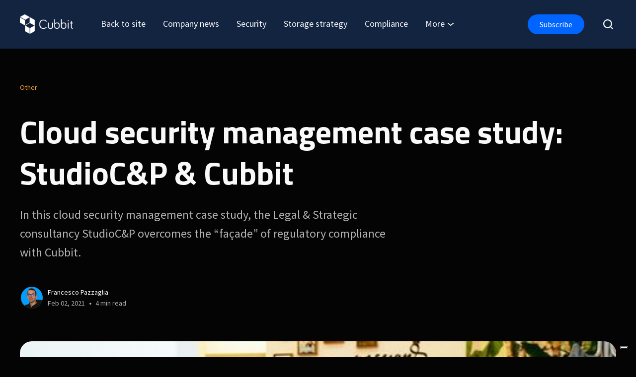

--- FILE ---
content_type: text/html; charset=utf-8
request_url: https://blog.cubbit.io/cloud-security-management-case-study-professional-studio/
body_size: 14595
content:
<!DOCTYPE html>
<html lang="en" data-theme="dark">
	<head>
		<meta charset="UTF-8">
		<meta name="viewport" content="width=device-width, initial-scale=1.0 shrink-to-fit=no">
        <meta http-equiv="X-UA-Compatible" content="ie=edge">
		<title>Cloud security management case study: StudioC&amp;P &amp; Cubbit</title>
		<link rel="preconnect" href="https://fonts.gstatic.com" crossorigin>
<link href="https://fonts.googleapis.com/css2?family=Roboto:wght@300;400;500;600;700&display=swap" rel="stylesheet">		<link rel="preconnect" href="https://blog.cubbit.io">
        <link href="https://blog.cubbit.io/assets/css/screen.min.css?v=343f1efc34" rel="stylesheet">
		<script>
    if(typeof(Storage) !== 'undefined') {
        let themeMode = document.documentElement.getAttribute('data-theme');
        if (themeMode !== null && themeMode === 'system') {
            setSysPrefColor();
        }
        const theme = localStorage.getItem('selected-theme');
        if (theme == 'light') {
            setColorScheme('light');
        }
        else if (theme == 'dark') {
            setColorScheme('dark');
        }
    }
    function setSysPrefColor() {
        if(window.matchMedia && window.matchMedia('(prefers-color-scheme: dark)').matches){
            setColorScheme('dark');
        }
        window.matchMedia('(prefers-color-scheme: dark)').addListener(e => {
            if (e.matches) {
                setColorScheme('dark');
            } else {
                setColorScheme('light');
            }
        });
    }
    function setColorScheme(scheme) {
        if (scheme=='dark') {
            document.documentElement.setAttribute('data-theme', 'dark');
        } else {
            document.documentElement.removeAttribute('data-theme');
        }
    }
</script>		<meta name="description" content="In this cloud security management case study, the Legal &amp; Strategic consultancy StudioC&amp;P overcomes the “façade” of regulatory compliance with Cubbit.">
    <link rel="icon" href="https://blog.cubbit.io/content/images/size/w256h256/2023/01/fav-cubbit.png" type="image/png">
    <link rel="canonical" href="https://blog.cubbit.io/cloud-security-management-case-study-professional-studio/">
    <meta name="referrer" content="no-referrer-when-downgrade">
    
    <meta property="og:site_name" content="Cubbit Blog">
    <meta property="og:type" content="article">
    <meta property="og:title" content="Cloud security management case study: StudioC&amp;P &amp; Cubbit">
    <meta property="og:description" content="In this cloud security management case study, the Legal &amp; Strategic consultancy StudioC&amp;P overcomes the “façade” of regulatory compliance with Cubbit.">
    <meta property="og:url" content="https://blog.cubbit.io/cloud-security-management-case-study-professional-studio/">
    <meta property="og:image" content="https://blog.cubbit.io/content/images/2023/01/602a98676d3b4027f558ccc7_coriglianoeporfido--1--p-500-1.jpeg">
    <meta property="article:published_time" content="2021-02-02T16:35:00.000Z">
    <meta property="article:modified_time" content="2023-11-08T15:24:13.000Z">
    <meta property="article:tag" content="Other">
    
    <meta property="article:publisher" content="https://www.facebook.com/cubbit.io/">
    <meta name="twitter:card" content="summary_large_image">
    <meta name="twitter:title" content="Cloud security management case study: StudioC&amp;P &amp; Cubbit">
    <meta name="twitter:description" content="In this cloud security management case study, the Legal &amp; Strategic consultancy StudioC&amp;P overcomes the “façade” of regulatory compliance with Cubbit.">
    <meta name="twitter:url" content="https://blog.cubbit.io/cloud-security-management-case-study-professional-studio/">
    <meta name="twitter:image" content="https://blog.cubbit.io/content/images/2023/01/602a98676d3b4027f558ccc7_coriglianoeporfido--1--p-500.jpeg">
    <meta name="twitter:label1" content="Written by">
    <meta name="twitter:data1" content="Francesco Pazzaglia">
    <meta name="twitter:label2" content="Filed under">
    <meta name="twitter:data2" content="Other">
    <meta name="twitter:site" content="@_cubbit">
    <meta property="og:image:width" content="500">
    <meta property="og:image:height" content="272">
    
    <script type="application/ld+json">
{
    "@context": "https://schema.org",
    "@type": "Article",
    "publisher": {
        "@type": "Organization",
        "name": "Cubbit Blog",
        "url": "https://blog.cubbit.io/",
        "logo": {
            "@type": "ImageObject",
            "url": "https://blog.cubbit.io/content/images/2023/01/Logo_Cubbit-white-4.png"
        }
    },
    "author": {
        "@type": "Person",
        "name": "Francesco Pazzaglia",
        "image": {
            "@type": "ImageObject",
            "url": "https://blog.cubbit.io/content/images/2023/01/FraP.png",
            "width": 1080,
            "height": 1080
        },
        "url": "https://blog.cubbit.io/author/francesco/",
        "sameAs": []
    },
    "headline": "Cloud security management case study: StudioC&amp;P &amp; Cubbit",
    "url": "https://blog.cubbit.io/cloud-security-management-case-study-professional-studio/",
    "datePublished": "2021-02-02T16:35:00.000Z",
    "dateModified": "2023-11-08T15:24:13.000Z",
    "image": {
        "@type": "ImageObject",
        "url": "https://blog.cubbit.io/content/images/2023/01/602a98676d3b4027f558ccc7_coriglianoeporfido--1--p-500-2.jpeg",
        "width": 500,
        "height": 272
    },
    "keywords": "Other",
    "description": "In this cloud security management case study, the Legal &amp; Strategic consultancy StudioC&amp;P overcomes the “façade” of regulatory compliance with Cubbit.",
    "mainEntityOfPage": "https://blog.cubbit.io/cloud-security-management-case-study-professional-studio/"
}
    </script>

    <meta name="generator" content="Ghost 6.13">
    <link rel="alternate" type="application/rss+xml" title="Cubbit Blog" href="https://blog.cubbit.io/rss/">
    <script defer src="https://cdn.jsdelivr.net/ghost/portal@~2.56/umd/portal.min.js" data-i18n="true" data-ghost="https://blog.cubbit.io/" data-key="ca6f31dcfe9bab55e653d78344" data-api="https://cubbit-2.ghost.io/ghost/api/content/" data-locale="en" crossorigin="anonymous"></script><style id="gh-members-styles">.gh-post-upgrade-cta-content,
.gh-post-upgrade-cta {
    display: flex;
    flex-direction: column;
    align-items: center;
    font-family: -apple-system, BlinkMacSystemFont, 'Segoe UI', Roboto, Oxygen, Ubuntu, Cantarell, 'Open Sans', 'Helvetica Neue', sans-serif;
    text-align: center;
    width: 100%;
    color: #ffffff;
    font-size: 16px;
}

.gh-post-upgrade-cta-content {
    border-radius: 8px;
    padding: 40px 4vw;
}

.gh-post-upgrade-cta h2 {
    color: #ffffff;
    font-size: 28px;
    letter-spacing: -0.2px;
    margin: 0;
    padding: 0;
}

.gh-post-upgrade-cta p {
    margin: 20px 0 0;
    padding: 0;
}

.gh-post-upgrade-cta small {
    font-size: 16px;
    letter-spacing: -0.2px;
}

.gh-post-upgrade-cta a {
    color: #ffffff;
    cursor: pointer;
    font-weight: 500;
    box-shadow: none;
    text-decoration: underline;
}

.gh-post-upgrade-cta a:hover {
    color: #ffffff;
    opacity: 0.8;
    box-shadow: none;
    text-decoration: underline;
}

.gh-post-upgrade-cta a.gh-btn {
    display: block;
    background: #ffffff;
    text-decoration: none;
    margin: 28px 0 0;
    padding: 8px 18px;
    border-radius: 4px;
    font-size: 16px;
    font-weight: 600;
}

.gh-post-upgrade-cta a.gh-btn:hover {
    opacity: 0.92;
}</style>
    <script defer src="https://cdn.jsdelivr.net/ghost/sodo-search@~1.8/umd/sodo-search.min.js" data-key="ca6f31dcfe9bab55e653d78344" data-styles="https://cdn.jsdelivr.net/ghost/sodo-search@~1.8/umd/main.css" data-sodo-search="https://cubbit-2.ghost.io/" data-locale="en" crossorigin="anonymous"></script>
    
    <link href="https://blog.cubbit.io/webmentions/receive/" rel="webmention">
    <script defer src="/public/cards.min.js?v=343f1efc34"></script>
    <link rel="stylesheet" type="text/css" href="/public/cards.min.css?v=343f1efc34">
    <script defer src="/public/member-attribution.min.js?v=343f1efc34"></script>
    <script defer src="/public/ghost-stats.min.js?v=343f1efc34" data-stringify-payload="false" data-datasource="analytics_events" data-storage="localStorage" data-host="https://blog.cubbit.io/.ghost/analytics/api/v1/page_hit"  tb_site_uuid="702a95ab-fccf-4e05-b0bd-64c5f4145383" tb_post_uuid="a36dd111-e1d3-4678-8f10-598f90710bb6" tb_post_type="post" tb_member_uuid="undefined" tb_member_status="undefined"></script><style>:root {--ghost-accent-color: #0065FF;}</style>
    <link href='https://fonts.googleapis.com/css?family=Source+Sans+Pro' rel='stylesheet'>
<link href='https://fonts.googleapis.com/css?family=Titillium+Web:700' rel='stylesheet'>

<style>
body {
    font-family: 'Source Sans Pro', sans-serif;
    --c-body-bg: #040404;
  }

h1 {
    font-family: 'Titillium Web';
  }

h2 {
    font-family: 'Titillium Web';
  }

/* Cambia colore bg footer */ 
.site-footer {
        background-color: #132441;
  }

/* Cambia colore bg header menu */     
.site-header {
        background-color: #132441;
  }
    
/* Nasconde bordo ai tag categoria, cambia colore e padding */     
.tag-wrap a {
        border: transparent;
    	padding: 0px;
    	color: #F19E39;
  }
/* Nasconde hover alle categorie */    
.tag-wrap a::before {
    	background: transparent;
  }
    
/* Bordo subscription newsletter */    
.email-subs-wrap {
    	background: #143b7a;
    	border: 0px solid;
  }
    
/* Bordo del form name e email newsletter */      
input[type=email], input[type=text], input[type=url], textarea {
    	border: 1px solid #ffffff;
  }

.post-content>* {
    margin-bottom: 2rem;
  }
    
.post-content a {
    color: #888888;
  }
    
</style>


<!-- Google Tag Manager, including Do Not track me check -->
<script>(function(w,d,s,l,i){if(d.cookie.indexOf('gtm-track')!==-1) return;w[l]=w[l]||[];w[l].push({"gtm.start":new Date().getTime(),event:"gtm.js"});var f=d.getElementsByTagName(s)[0],j=d.createElement(s),dl=l!="dataLayer"?"&l="+l:"";j.async=true;j.src="https://www.googletagmanager.com/gtm.js?id="+i+dl;f.parentNode.insertBefore(j,f);})(window,document,"script","dataLayer","GTM-TC2TGKK");</script>

<!-- Weglot 
<link rel="alternate" hreflang="en" href="https://blog.cubbit.io">
<link rel="alternate" hreflang="it" href="https://www.cubbit.io/it">
<script type="text/javascript" src="https://cdn.weglot.com/weglot.min.js"></script>
<script>
    Weglot.initialize({
        api_key: 'wg_f34aa069892e5b7f433ca5fdbf531d956'
    });
</script>
-->
	</head>
	<body class="post-template tag-other" data-nav="sticky-hide" data-search="Ghost native search" data-signin="false">
		<svg xmlns="http://www.w3.org/2000/svg" xmlns:xlink="http://www.w3.org/1999/xlink" id="global-icons" style="display:none">
    <symbol id="i-search" xmlns="http://www.w3.org/2000/svg" viewBox="0 0 24 24"><path d="M19.083 17.196l4.526 4.528A1.332 1.332 0 0122.667 24a1.33 1.33 0 01-.943-.39l-4.528-4.527a10.602 10.602 0 01-6.53 2.25C4.787 21.333 0 16.548 0 10.667 0 4.785 4.785 0 10.667 0c5.881 0 10.666 4.785 10.666 10.667 0 2.461-.846 4.724-2.25 6.529zm-8.416-14.53c-4.412 0-8 3.589-8 8 0 4.413 3.588 8 8 8s8-3.587 8-8c0-4.411-3.588-8-8-8z"/></symbol>
    <symbol id="i-close" xmlns="http://www.w3.org/2000/svg" viewBox="0 0 24 24"><path d="M9.036 7.976a.75.75 0 00-1.06 1.06L10.939 12l-2.963 2.963a.75.75 0 101.06 1.06L12 13.06l2.963 2.964a.75.75 0 001.061-1.06L13.061 12l2.963-2.964a.75.75 0 10-1.06-1.06L12 10.939 9.036 7.976z"></path><path fill-rule="evenodd" d="M12 1C5.925 1 1 5.925 1 12s4.925 11 11 11 11-4.925 11-11S18.075 1 12 1zM2.5 12a9.5 9.5 0 1119 0 9.5 9.5 0 01-19 0z"></path></symbol>
    <symbol id="i-user" xmlns="http://www.w3.org/2000/svg" viewBox="0 0 24 24"><g data-name="Layer 2"><g data-name="person"><rect opacity="0"/><path d="M12 11a4 4 0 1 0-4-4 4 4 0 0 0 4 4z"/><path d="M18 21a1 1 0 0 0 1-1 7 7 0 0 0-14 0 1 1 0 0 0 1 1z"/></g></g></symbol>
    <symbol id="i-moon" xmlns="http://www.w3.org/2000/svg" viewBox="0 0 24 24"><path d="M12.228 23.999l.114.001a12.31 12.31 0 008.762-3.624 12.269 12.269 0 002.803-4.315 1.2 1.2 0 00-1.531-1.557c-3.678 1.339-7.836.426-10.593-2.326a10.078 10.078 0 01-2.33-10.564A1.2 1.2 0 007.899.08a12.271 12.271 0 00-4.792 3.292c-4.24 4.722-4.103 12.278.31 16.843A12.311 12.311 0 0012.227 24zM4.892 4.975a9.882 9.882 0 011.65-1.474c-.475 3.772.797 7.633 3.544 10.376 2.75 2.743 6.62 4.008 10.394 3.538-.32.448-.678.87-1.071 1.262A9.932 9.932 0 0112.34 21.6l-.092-.001a9.928 9.928 0 01-7.109-3.053C1.585 14.868 1.473 8.78 4.892 4.975z"/></symbol>
    <symbol id="i-sun" xmlns="http://www.w3.org/2000/svg" viewBox="0 0 24 24"><path d="M10.8 1.2v2.4a1.2 1.2 0 102.4 0V1.2a1.2 1.2 0 10-2.4 0zM18.876 7.028a1.195 1.195 0 01-1.697-.03 1.2 1.2 0 01.029-1.696l1.727-1.668a1.202 1.202 0 011.668 1.728l-1.727 1.666zM12 16.8c2.647 0 4.8-2.153 4.8-4.8S14.647 7.2 12 7.2A4.805 4.805 0 007.2 12c0 2.647 2.153 4.8 4.8 4.8zM5.124 16.972l-1.727 1.666a1.2 1.2 0 001.668 1.728l1.727-1.668a1.2 1.2 0 00-1.668-1.726zM17.18 17.002c.46-.477 1.22-.49 1.696-.03l1.727 1.666a1.2 1.2 0 01-1.668 1.728l-1.727-1.668a1.2 1.2 0 01-.029-1.696zM12 19.2a1.2 1.2 0 00-1.2 1.2v2.4a1.2 1.2 0 102.4 0v-2.4a1.2 1.2 0 00-1.2-1.2zM5.065 3.634a1.2 1.2 0 00-1.668 1.728l1.727 1.666a1.195 1.195 0 001.697-.03 1.2 1.2 0 00-.029-1.696L5.065 3.634zM3.6 10.8a1.2 1.2 0 110 2.4H1.2a1.2 1.2 0 110-2.4h2.4zM22.8 10.8h-2.4a1.2 1.2 0 100 2.4h2.4a1.2 1.2 0 100-2.4z"/></symbol>
    <symbol id="i-twitter" xmlns="http://www.w3.org/2000/svg" viewBox="0 0 24 24"><path d="M24 4.557c-.883.392-1.832.656-2.828.775 1.017-.609 1.798-1.574 2.165-2.724-.951.564-2.005.974-3.127 1.195-.897-.957-2.178-1.555-3.594-1.555-3.179 0-5.515 2.966-4.797 6.045-4.091-.205-7.719-2.165-10.148-5.144-1.29 2.213-.669 5.108 1.523 6.574-.806-.026-1.566-.247-2.229-.616-.054 2.281 1.581 4.415 3.949 4.89-.693.188-1.452.232-2.224.084.626 1.956 2.444 3.379 4.6 3.419-2.07 1.623-4.678 2.348-7.29 2.04 2.179 1.397 4.768 2.212 7.548 2.212 9.142 0 14.307-7.721 13.995-14.646.962-.695 1.797-1.562 2.457-2.549z"></path></symbol>
    <symbol id="i-star" xmlns="http://www.w3.org/2000/svg" viewBox="0 0 24 24"><path d="M12 .587l3.668 7.568 8.332 1.151-6.064 5.828 1.48 8.279-7.416-3.967-7.417 3.967 1.481-8.279-6.064-5.828 8.332-1.151z"/></symbol>
</svg>		<div class="site-wrap">
		<header class="site-header">
    <div class="header-inner flex justify-space-between">
        <div class="header-logo flex">
            <a href="https://blog.cubbit.io" class="logo-img theme-light-logo">
    <img src="https://blog.cubbit.io/content/images/2023/01/Logo_Cubbit-white-4.png" alt="Cubbit Blog">
</a>
<a href="https://blog.cubbit.io" class="logo-img theme-dark-logo">
    <img src="https://blog.cubbit.io/content/images/2023/01/Logo_Cubbit-white-4.png" alt="Cubbit Blog">
</a>
        </div>

        <input id="mobile-menu-toggle" class="mobile-menu-checkbox" type="checkbox">
        <label for="mobile-menu-toggle" class="mobile-menu-icon" aria-label="menu toggle button">
            <span class="line"></span>
            <span class="line"></span>
            <span class="line"></span>
            <span class="sr-only">Menu toggle button</span>
        </label>

            <nav class="nav-wrap flex" role="navigation" aria-label="Main navigation">
        <ul class="nav-left no-style-list" role="menu">
            <li class="nav-item" role="menuitem">
                <a href="https://www.cubbit.io" class="nav-link">Back to site</a>
            </li>
            <li class="nav-item" role="menuitem">
                <a href="/tag/company-news/" class="nav-link">Company news</a>
            </li>
            <li class="nav-item" role="menuitem">
                <a href="/tag/security/" class="nav-link">Security</a>
            </li>
            <li class="nav-item" role="menuitem">
                <a href="/tag/storage-strategy/" class="nav-link">Storage strategy</a>
            </li>
            <li class="nav-item" role="menuitem">
                <a href="/tag/compliance/" class="nav-link">Compliance</a>
            </li>
            <li class=" has-dropdown"><a href="#" class="nav-link more-link">More <svg xmlns="http://www.w3.org/2000/svg" width="24" height="24" viewBox="0 0 24 24"><path d="M12 18c-.39 0-.78-.132-1.097-.398L.617 9.03a1.713 1.713 0 112.194-2.633l9.208 7.673 9.192-7.397a1.715 1.715 0 012.15 2.671l-10.286 8.277A1.714 1.714 0 0112 18z"/></svg>
</a>
                <ul class="no-style-list dropdown-menu">
                    <li class="nav-item" role="menuitem">
                        <a href="/tag/other/" >Other</a>
                    </li>
                </ul>
            </li>
        </ul>

        <ul class="nav-right no-style-list" role="menu">
            <li class="nav-item" role="menuitem">
                <a class="btn btn-sm" href="#newsletter-box">Subscribe </a>
            </li>
        </ul>
        <div class="icons-wrap">
            <button href="javascript:;" class="nav-icon search-icon flex" data-ghost-search>
                <svg><use xlink:href="#i-search"/></svg>
            </button>
        </div>
    </nav>

    </div>
</header>		
<div class="main">
    <div class="container">
        <div class="row">
            <div class="col">
                <article class="single-post post-card">
                    <header class="post-header">
                        <div class="tag-wrap">
                            <a href="/tag/other/" >Other</a>
                        </div>
                        <h1 class="heading-large post-title">
                            Cloud security management case study: StudioC&amp;P &amp; Cubbit
                        </h1>
                        <div class="custom-excerpt">
                            In this cloud security management case study, the Legal &amp; Strategic consultancy StudioC&amp;P overcomes the “façade” of regulatory compliance with Cubbit.
                        </div>
                        <div class="post-meta-wrap flex">
    <div class="author-avatar-wrap">
        <a href="/author/francesco/" class="author-image">
            <img src="/content/images/size/w150/2023/01/FraP.png" loading="lazy" alt="Francesco Pazzaglia">
        </a>
    </div>
    <div class="meta-info">
        <div class="author-names">
            
            <a href="/author/francesco/">Francesco Pazzaglia</a>
        </div>
        <div class="date-time">
            <time class="post-date" datetime="2021-02-02">Feb 02, 2021</time>
            <span class="read-time">4 min read</span>
        </div>
    </div>
</div>                    </header>
                    <div class="featured-image-wrap">
                        <img class="featured-image" loading="lazy"
                            srcset="/content/images/size/w300/2023/01/602a98676d3b4027f558ccc7_coriglianoeporfido--1--p-500-2.jpeg 300w,
                                /content/images/size/w600/2023/01/602a98676d3b4027f558ccc7_coriglianoeporfido--1--p-500-2.jpeg 600w,
                                /content/images/size/w1200/2023/01/602a98676d3b4027f558ccc7_coriglianoeporfido--1--p-500-2.jpeg 1200w,"
                            sizes="(max-width: 340px) 300px, (max-width: 640px) 600px, 1200px"
                            src="/content/images/size/w1200/2023/01/602a98676d3b4027f558ccc7_coriglianoeporfido--1--p-500-2.jpeg" alt="Cloud security management case study: StudioC&amp;P &amp; Cubbit">
                    </div>
                    <div class="featured-image-caption text-center"></div>
                    <div class="post-content">
                        <p>‍‍<em>“In a world where <strong>we no longer distinguish between what is real and what is digital</strong>, where we have overcome the awareness of what is tangible, it is <strong>very important to know how our data is used in the service platforms we rely on.</strong>”</em> - explained Serena Corigliano, of <a href="https://coriglianoeporfido.com/?ref=blog.cubbit.io">Studio Corigliano&amp;Porfido</a>, a Legal &amp; Strategic consultancy based in Italy. </p><p>Together with Giuseppe Porfido, she is co-founder of a small professional studio that accompanies their customers step-by-step throughout the digitalisation journey. </p><p>In this case study, we will see how choosing the right cloud security management platform helped them to achieve their goals.</p><h2 id="the-importance-of-data-protection-in-a-digitalised-world%E2%80%8D"><strong>The importance of Data Protection in a digitalised world‍</strong></h2><figure class="kg-card kg-image-card"><img src="https://uploads-ssl.webflow.com/60097b44c2634351b9b7672f/601931d28080fd56e0a3cbec_coriglianoeporfido.png" class="kg-image" alt="giuseppe porfido serena corigliano smiling at the camera" loading="lazy"></figure><p>‍Studio Corigliano&amp;Porfido is the outcome of an agreement between two friends: a lawyer, Serena, and Giuseppe, an IT professional. Talking to each other, they realised that <strong>the rise of digitalisation has brought great opportunities</strong>, but at the<strong> same time it was also causing many needs and issues to emerge</strong> in the market. A <strong>change that needed to be addressed with a different approach</strong>, one that paired the professional skills of a lawyer and an IT expert.</p><blockquote>“<em>Personal data protection and the emergence of digital data, were the drivers that favoured our professional meeting</em>” said Serena, who continues “<em>This is our blessing and a curse. In Italy, in fact, there was no ground ready to 'welcome' such issues.</em>“</blockquote><h2 id="how-to-choose-the-right-cloud-security-management-platform-a-case-study-beyond-google-drive-and-dropbox"><strong>How to choose the right cloud security management platform? A case study beyond Google Drive and Dropbox</strong></h2><p><strong>Serena and Giuseppe were using storage solutions like Google Drive and Dropbox</strong> to share files that were neither sensitive or particularly private. <strong>Still, these two tools were not in line with their core mission and values</strong>, they were searching for something unique, a solution that married their desire to sensitise the “personal data protection” of their customers. </p><p><strong>They were very aware of the GDPR compliance that came into force in 2018</strong>, <strong>but their will was to go beyond that</strong>, they wanted a solution for clients who wanted <strong>to overcome the “façade” of regulatory compliance, who were instead seeking the right cloud security management platform to achieve true data protection.</strong></p><blockquote>Related reading: <a href="https://blog.cubbit.io/blog-posts/becoming-gdpr-compliant-beginners-guide-smes">Becoming GDPR compliant in 2021: beginners guide for SMEs</a></blockquote><p>Moreover, they definitely needed a <strong>storage location that was also accessible to their customers’ team</strong>, wherever they are, <strong>directly from smartphones.</strong></p><figure class="kg-card kg-image-card"><img src="https://uploads-ssl.webflow.com/60097b44c2634351b9b7672f/60193294a5e270c3efe6cc58_smartmockups_kk9n8f6c.jpg" class="kg-image" alt="two people looking at computer cubbit cloud window" loading="lazy"></figure><p>‍To deliver this level of protection and flexibility to their customers, <strong>Studio C&amp;P employed storage solutions, even home-made ones, with acceptable levels of security like VPNs</strong>, to offer the team the <strong>possibility of accessing their data from home.</strong> But this kind of solution was unable to deliver peace of mind to their customers. That’s why they started to <strong>look at other solutions on the market, </strong>among which two of these caught their attention:</p><ol><li>A customised, yet very expensive, solution powered by blockchain technology.</li><li>A <a href="https://blog.cubbit.io/blog-posts/what-is-distributed-cloud-storage">distributed cloud storage,</a> therefore detached from the physical location, providing unbeatable level of security at an unmatched price.</li></ol><p>Studio Corigliano &amp; Porfido was attracted in a unique way by the cloud security management platform this case study is focused on. - “Since all the the other solutions on the market were customised and very expensive, 99% of our clients would have preferred this kind of service”</p><h2 id="%E2%80%8Dzero-knowledge-architecture-is-the-insurance-on-your-data%E2%80%8D">‍<strong>Zero Knowledge Architecture is the insurance on your data<em>‍</em></strong></h2><blockquote>‍<strong><em>“Cubbit "cuts the Gordian knot" and allows you to have this added value immediately at your service, without worries and additional costs. “ </em></strong>- stated Giuseppe.</blockquote><p>One of the main reasons why Studio C&amp;P chose Cubbit is because of file security management. <strong>The <a href="https://blog.cubbit.io/blog-posts/what-is-zero-knowledge-encryption"><strong>zero knowledge architecture</strong></a> makes it impossible for an unauthorised person to access the data, even to the service provider</strong> and this is becoming an element of paramount importance if we think that, <strong>in the last year, the number of cybercrimes grew by 600%</strong>.  “<em>Cubbit is a clean break,<strong> <a href="https://www.cubbit.io/?ref=blog.cubbit.io"><strong><em>if you want to be safe you go to Cubbit</em></strong></a>, otherwise you accept the risks of your own choices.</strong> This does not mean abandoning the other systems, but integrating them with more secure solutions."</em></p><figure class="kg-card kg-image-card"><img src="https://uploads-ssl.webflow.com/60097b44c2634351b9b7672f/6019333013472cd0a6f0c0ff_GEANT%20NEWS.png" class="kg-image" alt="cloud security management case study cubbit zero knowledge encryption infographic" loading="lazy"></figure><blockquote>‍“<em>Every time I put data on Google Drive, there is something that makes me feel uneasy</em>” revealed Serena.<strong> “<em>I must admit that using a platform that is more in line with our values, our ideals and also the protection of data makes me feel more comfortable. That data is even safer when it is stored</em>.”</strong></blockquote><p>It’s important to remember that<strong> Cubbit is an environmentally friendly solution</strong>, allowing your team to <strong>save 400 kg of CO2 annually</strong>, for each 10 TB stored on Cubbit. “<em>I consider it critical for the betterment of all of us and of life, of all professionals and the planet in general. Not least, in my opinion, it is a fundamental aspect.”</em> </p><p>In this cloud security management case study, we saw how the right sensitisation over the hot-topic of data protection, and choosing the right tool to marry these ideals, can create a real bond with your own customers, as Studio Corigliano &amp; Porfido Legal &amp; Strategic consultancy is managing to do.</p><p>What are you waiting for? <a href="https://www.cubbit.io/pricing?ref=blog.cubbit.io">Try Cubbit for free for 30 days — no credit card required!</a></p><h2 id="overview"><strong>OVERVIEW</strong></h2><h4 id="problems">Problems:</h4><ol><li>Being GDPR and CCPA compliant.</li><li>Overcoming the “facade” of regulatory compliance for their customers (Real protection of sensible data). → Very sensitive clients’ docs (hospitals, lawyers...).</li><li>Easy to manage.</li><li>Accessible at reasonable prices.</li><li>Zero trust over Gdrive and Dropbox promises.</li></ol><h4 id="solutions">Solutions:</h4><ol><li>GDPR and CCPA compliant management inside the Cloud.</li><li>A cloud security management made of 3 layers of security: <a href="https://blog.cubbit.io/blog-posts/what-is-zero-knowledge-encryption">Zero knowledge architecture</a>, <a href="https://blog.cubbit.io/blog-posts/end-to-end-encryption-explained">end-to-end encryption</a> and distributed network together.</li><li>“Drag and drop” solution: everything is within a click.</li><li>No centralised data-centers = top performance at a competitive price.</li><li>Marriage of Values.</li></ol>
                    </div>
                    <div class="post-footer">
                        <div class="share-wrap">
    <div class="share-title h5 text-center">Share this article:</div>
    <div class="share-links flex">
            <a class="facebook" href="https://www.facebook.com/sharer/sharer.php?u=https://blog.cubbit.io/cloud-security-management-case-study-professional-studio/" onclick="window.open(this.href, 'facebook-share','width=580,height=296');return false;" title="Share on Facebook"><svg xmlns="http://www.w3.org/2000/svg" width="24" height="24" viewBox="0 0 24 24"><path d="M9 8h-3v4h3v12h5v-12h3.642l.358-4h-4v-1.667c0-.955.192-1.333 1.115-1.333h2.885v-5h-3.808c-3.596 0-5.192 1.583-5.192 4.615v3.385z"></path></svg></a>
            <a class="twitter" href="https://twitter.com/share?text=Cloud%20security%20management%20case%20study%3A%20StudioC%26P%20%26%20Cubbit&amp;url=https://blog.cubbit.io/cloud-security-management-case-study-professional-studio/" onclick="window.open(this.href, 'twitter-share', 'width=580,height=296');return false;" title="Share on Twitter"><svg xmlns="http://www.w3.org/2000/svg" width="24" height="24" viewBox="0 0 24 24"><path d="M24 4.557c-.883.392-1.832.656-2.828.775 1.017-.609 1.798-1.574 2.165-2.724-.951.564-2.005.974-3.127 1.195-.897-.957-2.178-1.555-3.594-1.555-3.179 0-5.515 2.966-4.797 6.045-4.091-.205-7.719-2.165-10.148-5.144-1.29 2.213-.669 5.108 1.523 6.574-.806-.026-1.566-.247-2.229-.616-.054 2.281 1.581 4.415 3.949 4.89-.693.188-1.452.232-2.224.084.626 1.956 2.444 3.379 4.6 3.419-2.07 1.623-4.678 2.348-7.29 2.04 2.179 1.397 4.768 2.212 7.548 2.212 9.142 0 14.307-7.721 13.995-14.646.962-.695 1.797-1.562 2.457-2.549z"></path></svg></a>
            <a class="pinterest" href="http://pinterest.com/pin/create/button/?url=https://blog.cubbit.io/cloud-security-management-case-study-professional-studio/&amp;media=https://blog.cubbit.io/content/images/2023/01/602a98676d3b4027f558ccc7_coriglianoeporfido--1--p-500-2.jpeg&amp;description=Cloud%20security%20management%20case%20study%3A%20StudioC%26P%20%26%20Cubbit" onclick="window.open(this.href, 'linkedin-share', 'width=580,height=296');return false;" title="Share on Pinterest"><svg xmlns="http://www.w3.org/2000/svg" width="24" height="24" viewBox="0 0 24 24"><path d="M12 0c-6.627 0-12 5.372-12 12 0 5.084 3.163 9.426 7.627 11.174-.105-.949-.2-2.405.042-3.441.218-.937 1.407-5.965 1.407-5.965s-.359-.719-.359-1.782c0-1.668.967-2.914 2.171-2.914 1.023 0 1.518.769 1.518 1.69 0 1.029-.655 2.568-.994 3.995-.283 1.194.599 2.169 1.777 2.169 2.133 0 3.772-2.249 3.772-5.495 0-2.873-2.064-4.882-5.012-4.882-3.414 0-5.418 2.561-5.418 5.207 0 1.031.397 2.138.893 2.738.098.119.112.224.083.345l-.333 1.36c-.053.22-.174.267-.402.161-1.499-.698-2.436-2.889-2.436-4.649 0-3.785 2.75-7.262 7.929-7.262 4.163 0 7.398 2.967 7.398 6.931 0 4.136-2.607 7.464-6.227 7.464-1.216 0-2.359-.631-2.75-1.378l-.748 2.853c-.271 1.043-1.002 2.35-1.492 3.146 1.124.347 2.317.535 3.554.535 6.627 0 12-5.373 12-12 0-6.628-5.373-12-12-12z" fill-rule="evenodd" clip-rule="evenodd"/></svg></a>
            <a class="whatsapp" href="whatsapp://send?text=https://blog.cubbit.io/cloud-security-management-case-study-professional-studio/" data-action="share/whatsapp/share" onclick="window.open(this.href, 'linkedin-share', 'width=580,height=296');return false;" title="Share on Whatsapp"><svg xmlns="http://www.w3.org/2000/svg" width="24" height="24" viewBox="0 0 24 24"><path d="M.057 24l1.687-6.163c-1.041-1.804-1.588-3.849-1.587-5.946.003-6.556 5.338-11.891 11.893-11.891 3.181.001 6.167 1.24 8.413 3.488 2.245 2.248 3.481 5.236 3.48 8.414-.003 6.557-5.338 11.892-11.893 11.892-1.99-.001-3.951-.5-5.688-1.448l-6.305 1.654zm6.597-3.807c1.676.995 3.276 1.591 5.392 1.592 5.448 0 9.886-4.434 9.889-9.885.002-5.462-4.415-9.89-9.881-9.892-5.452 0-9.887 4.434-9.889 9.884-.001 2.225.651 3.891 1.746 5.634l-.999 3.648 3.742-.981zm11.387-5.464c-.074-.124-.272-.198-.57-.347-.297-.149-1.758-.868-2.031-.967-.272-.099-.47-.149-.669.149-.198.297-.768.967-.941 1.165-.173.198-.347.223-.644.074-.297-.149-1.255-.462-2.39-1.475-.883-.788-1.48-1.761-1.653-2.059-.173-.297-.018-.458.13-.606.134-.133.297-.347.446-.521.151-.172.2-.296.3-.495.099-.198.05-.372-.025-.521-.075-.148-.669-1.611-.916-2.206-.242-.579-.487-.501-.669-.51l-.57-.01c-.198 0-.52.074-.792.372s-1.04 1.016-1.04 2.479 1.065 2.876 1.213 3.074c.149.198 2.095 3.2 5.076 4.487.709.306 1.263.489 1.694.626.712.226 1.36.194 1.872.118.571-.085 1.758-.719 2.006-1.413.248-.695.248-1.29.173-1.414z"/></svg></a>
            <a class="linkedin" href="http://www.linkedin.com/shareArticle?mini=true&amp;url=https://blog.cubbit.io/cloud-security-management-case-study-professional-studio/&amp;title=Cloud%20security%20management%20case%20study%3A%20StudioC%26P%20%26%20Cubbit" onclick="window.open(this.href, 'linkedin-share', 'width=580,height=296');return false;" title="Share on Linkedin"><svg xmlns="http://www.w3.org/2000/svg" width="24" height="24" viewBox="0 0 24 24"><path d="M4.98 3.5c0 1.381-1.11 2.5-2.48 2.5s-2.48-1.119-2.48-2.5c0-1.38 1.11-2.5 2.48-2.5s2.48 1.12 2.48 2.5zm.02 4.5h-5v16h5v-16zm7.982 0h-4.968v16h4.969v-8.399c0-4.67 6.029-5.052 6.029 0v8.399h4.988v-10.131c0-7.88-8.922-7.593-11.018-3.714v-2.155z"/></svg></a>
            <a class="link" href="mailto:?subject=Cloud%20security%20management%20case%20study%3A%20StudioC%26P%20%26%20Cubbit&amp;body=https://blog.cubbit.io/cloud-security-management-case-study-professional-studio/" title="Send via email" rel="noopener" target="_blank"><svg xmlns="http://www.w3.org/2000/svg" width="24" height="24" viewBox="0 0 24 24"><path d="M0 3v18h24v-18h-24zm6.623 7.929l-4.623 5.712v-9.458l4.623 3.746zm-4.141-5.929h19.035l-9.517 7.713-9.518-7.713zm5.694 7.188l3.824 3.099 3.83-3.104 5.612 6.817h-18.779l5.513-6.812zm9.208-1.264l4.616-3.741v9.348l-4.616-5.607z"/></svg></a>
            <a class="link js-copy-link" href="#"  onclick="return false;" data-clipboard-text="https://blog.cubbit.io/cloud-security-management-case-study-professional-studio/" title="Copy the permalink" rel="noopener"><svg xmlns="http://www.w3.org/2000/svg" width="24" height="24" viewBox="0 0 24 24"><path d="M6.188 8.719c.439-.439.926-.801 1.444-1.087 2.887-1.591 6.589-.745 8.445 2.069l-2.246 2.245c-.644-1.469-2.243-2.305-3.834-1.949-.599.134-1.168.433-1.633.898l-4.304 4.306c-1.307 1.307-1.307 3.433 0 4.74 1.307 1.307 3.433 1.307 4.74 0l1.327-1.327c1.207.479 2.501.67 3.779.575l-2.929 2.929c-2.511 2.511-6.582 2.511-9.093 0s-2.511-6.582 0-9.093l4.304-4.306zm6.836-6.836l-2.929 2.929c1.277-.096 2.572.096 3.779.574l1.326-1.326c1.307-1.307 3.433-1.307 4.74 0 1.307 1.307 1.307 3.433 0 4.74l-4.305 4.305c-1.311 1.311-3.44 1.3-4.74 0-.303-.303-.564-.68-.727-1.051l-2.246 2.245c.236.358.481.667.796.982.812.812 1.846 1.417 3.036 1.704 1.542.371 3.194.166 4.613-.617.518-.286 1.005-.648 1.444-1.087l4.304-4.305c2.512-2.511 2.512-6.582.001-9.093-2.511-2.51-6.581-2.51-9.092 0z"/></svg></a>
       
    </div>
    <div class="js-notification-copy-link text-center"><span>The link has been Copied to clipboard!</span></div>
</div>                    </div>
                </article>
            </div>
        </div>
    </div>
    <div class="prev-nex-wrap">
    <div class="container">
        <div class="row">
            <div class="col-lg-6">
                <div class="post prev-post">
                    <a href="/how-to-send-a-file-encrypted-here-9-effective-solutions/" class="flex">
                        <div class="featured-image">
                            <img loading="lazy"
                            srcset="/content/images/2023/01/602a951a98d11757d74e217a_Background-2-p-500-3.jpeg 300w, /content/images/size/w600/2023/01/602a951a98d11757d74e217a_Background-2-p-500-3.jpeg 600w,"
                            sizes="(max-width: 340px) 300px, (min-width: 341px) and (max-width: 575px) 600px, 300px"
                            src="/content/images/2023/01/602a951a98d11757d74e217a_Background-2-p-500-3.jpeg" alt="How to send a file encrypted? Here, 9 effective solutions!">
                        </div>
                        <div class="content-wrap">
                            <div class="nav-text">Newer article</div>
                            <h4 class="title">How to send a file encrypted? Here, 9 effective solutions!</h4>
                            <div class="post-meta">
                                <time class="post-date" datetime=" 2021-02-14">Feb 14,                                    2021</time>
                                <span class="read-time">17 min read</span>
                            </div>
                        </div>
                    </a>
                </div>
            </div>
            <div class="col-lg-6">
                <div class="post next-post">
                    <a href="/how-to-share-password-protected-files/" class="flex">
                        <div class="featured-image">
                            <img loading="lazy"
                            srcset="/content/images/size/w300/2023/01/602a98197e44e587f26cbd66_Background-3-3.jpg 300w,
                                    /content/images/size/w600/2023/01/602a98197e44e587f26cbd66_Background-3-3.jpg 600w,"
                            sizes="(max-width: 340px) 300px, (min-width: 341px) and (max-width: 575px) 600px, 300px"
                            src="/content/images/size/w1200/2023/01/602a98197e44e587f26cbd66_Background-3-3.jpg" alt="How to share password protected files: 6 easy solutions to a delicate issue">
                        </div>
                        <div class="content-wrap">
                            <div class="nav-text">Older article</div>
                            <h4 class="title">How to share password protected files: 6 easy solutions to a delicate issue</h4>
                            <div class="post-meta">
                                <time class="post-date" datetime=" 2021-01-28">Jan 28,                                    2021</time>
                                <span class="read-time">7 min read</span>
                            </div>
                        </div>
                    </a>
                </div>
            </div>
        </div>
    </div>
</div>    <div class="related-posts-wrap">
    <div class="container">
        <h3 class="section-title h5 text-center">You might also like</h3>
        <div class="row">
            <div class="col-lg-3 col-md-6 col-sm-6">
                <article class="post-card">
                <a href="/cloud-security-case-study-wouter-cubbit/" class="post-img-wrap">
                    <img class="post-img" loading="lazy"
                        srcset="/content/images/size/w300/2023/01/61c2fad58ad8eb37bdca2d7c_right-g6d3a548be_1920--1--p-1080-3.jpeg 300w,
                                /content/images/size/w600/2023/01/61c2fad58ad8eb37bdca2d7c_right-g6d3a548be_1920--1--p-1080-3.jpeg 600w"
                        sizes="(max-width: 575px) 300px,(min-width: 576px) and (max-width:680px) 600px, (min-width:681px) and (max-width: 991px) 600px, 300px"
                        src="/content/images/size/w300/2023/01/61c2fad58ad8eb37bdca2d7c_right-g6d3a548be_1920--1--p-1080-3.jpeg" alt="Cloud security case study for Patent Attorney: Wouter &amp; Cubbit">
                </a>
                <div class="post-info-wrap">
                    <h4 class=" post-title"><a href="/cloud-security-case-study-wouter-cubbit/">Cloud security case study for Patent Attorney: Wouter &amp; Cubbit</a></h4>
                    <div class="post-meta">
                        <time class="post-date" datetime="2022-01-11">Jan 11, 2022</time>
                        <span class="read-time">4 min read</span>
                    </div>
                </div>
            </article>
            </div>
            <div class="col-lg-3 col-md-6 col-sm-6">
                <article class="post-card">
                <a href="/cloud-security-case-study-law-firm/" class="post-img-wrap">
                    <img class="post-img" loading="lazy"
                        srcset="/content/images/size/w300/2023/01/60f9a25c4340b72b032cf817_lawyer-3268430_1920-p-800--1-.jpeg 300w,
                                /content/images/size/w600/2023/01/60f9a25c4340b72b032cf817_lawyer-3268430_1920-p-800--1-.jpeg 600w"
                        sizes="(max-width: 575px) 300px,(min-width: 576px) and (max-width:680px) 600px, (min-width:681px) and (max-width: 991px) 600px, 300px"
                        src="/content/images/size/w300/2023/01/60f9a25c4340b72b032cf817_lawyer-3268430_1920-p-800--1-.jpeg" alt="Cloud security case study for a law firm: BNA &amp; Cubbit">
                </a>
                <div class="post-info-wrap">
                    <h4 class=" post-title"><a href="/cloud-security-case-study-law-firm/">Cloud security case study for a law firm: BNA &amp; Cubbit</a></h4>
                    <div class="post-meta">
                        <time class="post-date" datetime="2021-10-22">Oct 22, 2021</time>
                        <span class="read-time">4 min read</span>
                    </div>
                </div>
            </article>
            </div>
            <div class="col-lg-3 col-md-6 col-sm-6">
                <article class="post-card">
                <a href="/cubbit-secure-personal-cloud-storage-alternative/" class="post-img-wrap">
                    <img class="post-img" loading="lazy"
                        srcset="/content/images/size/w300/2023/01/614a129f89e095c1010507d3_Background-p-500-3.jpeg 300w,
                                /content/images/size/w600/2023/01/614a129f89e095c1010507d3_Background-p-500-3.jpeg 600w"
                        sizes="(max-width: 575px) 300px,(min-width: 576px) and (max-width:680px) 600px, (min-width:681px) and (max-width: 991px) 600px, 300px"
                        src="/content/images/size/w300/2023/01/614a129f89e095c1010507d3_Background-p-500-3.jpeg" alt="Cubbit as your secure personal cloud storage alternative: 5 reasons why">
                </a>
                <div class="post-info-wrap">
                    <h4 class=" post-title"><a href="/cubbit-secure-personal-cloud-storage-alternative/">Cubbit as your secure personal cloud storage alternative: 5 reasons why</a></h4>
                    <div class="post-meta">
                        <time class="post-date" datetime="2021-09-20">Sep 20, 2021</time>
                        <span class="read-time">4 min read</span>
                    </div>
                </div>
            </article>
            </div>
            <div class="col-lg-3 col-md-6 col-sm-6">
                <article class="post-card">
                <a href="/what-is-cloud-storage-and-how-does-it-work/" class="post-img-wrap">
                    <img class="post-img" loading="lazy"
                        srcset="/content/images/size/w300/2023/01/6109838fe473277c67d35362_cloud-5469737_1920-p-800-3.jpeg 300w,
                                /content/images/size/w600/2023/01/6109838fe473277c67d35362_cloud-5469737_1920-p-800-3.jpeg 600w"
                        sizes="(max-width: 575px) 300px,(min-width: 576px) and (max-width:680px) 600px, (min-width:681px) and (max-width: 991px) 600px, 300px"
                        src="/content/images/size/w300/2023/01/6109838fe473277c67d35362_cloud-5469737_1920-p-800-3.jpeg" alt="What REALLY is cloud storage and how does it work?">
                </a>
                <div class="post-info-wrap">
                    <h4 class=" post-title"><a href="/what-is-cloud-storage-and-how-does-it-work/">What REALLY is cloud storage and how does it work?</a></h4>
                    <div class="post-meta">
                        <time class="post-date" datetime="2021-08-03">Aug 03, 2021</time>
                        <span class="read-time">7 min read</span>
                    </div>
                </div>
            </article>
            </div>
        </div>
    </div>
</div>
</div>
<section id="newsletter-box" class="email-subs">
    <div class="container">
        <div class="email-subs-wrap flex">
            <div class="text-wrap">
                <h2 class="h1 email-subs-section-title">Subscribe to  Cubbit Blog</h2>
                <div class="email-subs-section-description">
                    Get all the latest posts delivered straight to your inbox.
                </div>
                <div class="copyright">
                    By submitting, I agree to Cubbit processing my personal information as described in the <a href="https://www.cubbit.io/legal/privacy-policy" target="_blank">Privacy Policy.</a>
                </div>
            </div>
            <div class="form-wrap">
                <script charset="utf-8" type="text/javascript" src="//js.hsforms.net/forms/embed/v2.js"></script>
                    <script>
                    hbspt.forms.create({
                        region: "na1",
                        portalId: "7784331",
                        formId: "44ab4470-9d8e-44f2-a233-f4ebb75d6390"
                    });
                    </script>
            </div>
        </div>
    </div>
</section>
		
        <footer class="site-footer">
    <div class="container">
        <div class="footer-top">
            <div class="row">
                <div class="col-lg-5">
                    <div class="footer-widget widget-about">
                        <div class="widget-content">
                            <div class="footer-logo-wrap">
                                <a href="https://blog.cubbit.io" class="logo-img theme-light-logo">
    <img src="https://blog.cubbit.io/content/images/2023/01/Logo_Cubbit-white-4.png" alt="Cubbit Blog">
</a>
<a href="https://blog.cubbit.io" class="logo-img theme-dark-logo">
    <img src="https://blog.cubbit.io/content/images/2023/01/Logo_Cubbit-white-4.png" alt="Cubbit Blog">
</a>
                            </div>
                            <div class="site-description">
                                Discover the latest cybersecurity news, best practices & updates.
                            </div>
                            <div class="social-links-wrap flex">
    <div class="social-links flex">
        <a href="https://x.com/_cubbit" aria-label="twitter link"><svg xmlns="http://www.w3.org/2000/svg" width="24" height="24" viewBox="0 0 24 24"><path d="M24 4.557c-.883.392-1.832.656-2.828.775 1.017-.609 1.798-1.574 2.165-2.724-.951.564-2.005.974-3.127 1.195-.897-.957-2.178-1.555-3.594-1.555-3.179 0-5.515 2.966-4.797 6.045-4.091-.205-7.719-2.165-10.148-5.144-1.29 2.213-.669 5.108 1.523 6.574-.806-.026-1.566-.247-2.229-.616-.054 2.281 1.581 4.415 3.949 4.89-.693.188-1.452.232-2.224.084.626 1.956 2.444 3.379 4.6 3.419-2.07 1.623-4.678 2.348-7.29 2.04 2.179 1.397 4.768 2.212 7.548 2.212 9.142 0 14.307-7.721 13.995-14.646.962-.695 1.797-1.562 2.457-2.549z"></path></svg></a>
        <a href="https://www.facebook.com/cubbit.io/" aria-label="facebook link"><svg xmlns="http://www.w3.org/2000/svg" width="24" height="24" viewBox="0 0 24 24"><path d="M9 8h-3v4h3v12h5v-12h3.642l.358-4h-4v-1.667c0-.955.192-1.333 1.115-1.333h2.885v-5h-3.808c-3.596 0-5.192 1.583-5.192 4.615v3.385z"></path></svg></a>
        <a href="https://www.linkedin.com/company/cubbit/mycompany/" aria-label="linkedin link"><svg xmlns="http://www.w3.org/2000/svg" width="24" height="24" viewBox="0 0 24 24"><path d="M4.98 3.5c0 1.381-1.11 2.5-2.48 2.5s-2.48-1.119-2.48-2.5c0-1.38 1.11-2.5 2.48-2.5s2.48 1.12 2.48 2.5zm.02 4.5h-5v16h5v-16zm7.982 0h-4.968v16h4.969v-8.399c0-4.67 6.029-5.052 6.029 0v8.399h4.988v-10.131c0-7.88-8.922-7.593-11.018-3.714v-2.155z"/></svg></a>
        <a href="https://medium.com/cubbit" aria-label="medium link"><svg width="24" height="24" xmlns="http://www.w3.org/2000/svg" viewBox="0 0 24 24"><path d="M2.846 6.887c.03-.295-.083-.586-.303-.784l-2.24-2.7v-.403h6.958l5.378 11.795 4.728-11.795h6.633v.403l-1.916 1.837c-.165.126-.247.333-.213.538v13.498c-.034.204.048.411.213.537l1.871 1.837v.403h-9.412v-.403l1.939-1.882c.19-.19.19-.246.19-.537v-10.91l-5.389 13.688h-.728l-6.275-13.688v9.174c-.052.385.076.774.347 1.052l2.521 3.058v.404h-7.148v-.404l2.521-3.058c.27-.279.39-.67.325-1.052v-10.608z"></path></svg></a>
    </div>
</div>                        </div>
                    </div>
                </div>
                <div class="col-lg-7">
                    <div class="widget secondary-nav flex">
                        
    <div class="nav-col">
        <h3 class="title h6">Product</h3>
        <nav>
        <ul class="no-style-list">
                <li class="nav-link"><a href="https://www.cubbit.io/pricing" target="_blank">Pricing</a></li>
                <li class="nav-link"><a href="https://www.cubbit.io/industries" target="_blank">Industries</a></li>
                <li class="nav-link"><a href="https://www.cubbit.io/use-cases-and-s3-integrations" target="_blank">Use cases</a></li>
            </ul>
        </nav>
    </div>

    <div class="nav-col">
        <h3 class="title h6">Resources</h3>
        <nav>
            <ul class="no-style-list">
                <li class="nav-link"><a href="https://docs.cubbit.io/?_gl=1*1tr0wh3*_gcl_au*Njk2NDkyNjIzLjE3NDE3MDQ5MDU." target="_blank">Docs</a></li>
                <li class="nav-link"><a href="https://www.cubbit.io/case-studies" target="_blank">Case Studies</a></li>
                <li class="nav-link"><a href="https://www.cubbit.io/resources" target="_blank">Resources Library</a></li>
            </ul>
        </nav>
    </div>

    <div class="nav-col">
        <h3 class="title h6">Company</h3>
        <nav>
        <ul class="no-style-list">
                <li class="nav-link"><a href="https://www.cubbit.io/about-us" target="_blank">About us</a></li>
                <li class="nav-link"><a href="https://www.cubbit.io/partners" target="_blank">Partners</a></li>
                <li class="nav-link"><a href="https://www.cubbit.io/press" target="_blank">Pressroom</a></li>
                <li class="nav-link"><a href="https://www.cubbit.io/careers" target="_blank">Careers</a></li>
                <li class="nav-link"><a href="https://www.cubbit.io/sustainability" target="_blank">Sustainability</a></li>
                <li class="nav-link"><a href="https://www.cubbit.io/legal" target="_blank">Terms &amp; Policies</a></li>
            </ul>
        </nav>
    </div>

                    </div>
                </div>
            </div>
        </div>
        <div class="footer-bottom flex justify-space-between">
            <div class="copyright">
    &copy; 2026 <a href="https://blog.cubbit.io">Cubbit Blog</a> - All right Reserved. Published with <a href="https://ghost.org?via=biswajit48">Ghost</a>
</div>        </div>
    </div>
</footer>		</div>
		<div class="search-popup js-search-popup">
    <div class="search-popup-bg"></div>
	<a href="javascript:;" class="close-button" id="search-close" aria-label="Close search">
		<svg><use xlink:href="#i-close"/></svg>
	</a>
	<div class="popup-inner">
        <div class="inner-container">
            <form class="search-form" id="search-form">
                <div class="search-form-box flex">
                    <input type="text" class="search-input" placeholder="Type to search" id="search-input" aria-label="Type to search" role="searchbox" autocomplete="off">
                </div>
            </form>
            <div class="search-close-note">Press ESC to close.</div>
            <div class="search-result" id="search-results"></div>
            <div class="suggested-tags tag-wrap" id="suggested-tags">
                <h2 class="h6">Browse posts by popular tags</h2>
                <div class="tag-list">
                    <a href="/tag/company-news/" >Company news</a>
                    <a href="/tag/security/" >Security</a>
                    <a href="/tag/other/" >Other</a>
                    <a href="/tag/compliance/" >Compliance</a>
                    <a href="/tag/storage-strategy/" >Storage strategy</a>
                </div>
            </div>
        </div>
	</div>
</div>		<div class="notification notification-subscribe">
    <a class="notification-close" href="javascript:;" aria-label="close notification"><span class="close-icon"><svg><use xlink:href="#i-close"/></svg></span></a>
    You&#x27;ve successfully subscribed to Cubbit Blog
</div>

<div class="notification notification-signup">
    <a class="notification-close" href="javascript:;" aria-label="close notification"><span class="close-icon"><svg><use xlink:href="#i-close"/></svg></span></a>
    Great! Next, complete checkout to get full access to all premium content.
</div>

<div class="notification notification-signup-error error">
    <a class="notification-close" href="javascript:;" aria-label="close notification"><span class="close-icon"><svg><use xlink:href="#i-close"/></svg></span></a>
    Error! Could not sign up. invalid link.
</div>

<div class="notification notification-signin">
    <a class="notification-close" href="javascript:;" aria-label="close notification"><span class="close-icon"><svg><use xlink:href="#i-close"/></svg></span></a>
    Welcome back! You&#x27;ve successfully signed in.
</div>

<div class="notification notification-signin-error error">
    <a class="notification-close" href="javascript:;" aria-label="close notification"><span class="close-icon"><svg><use xlink:href="#i-close"/></svg></span></a>
    Error! Could not sign in. Please try again.
</div>

<div class="notification notification-checkout">
    <a class="notification-close" href="javascript:;" aria-label="close notification"><span class="close-icon"><svg><use xlink:href="#i-close"/></svg></span></a>
    Success! Your account is fully activated, you now have access to all content.
</div>

<div class="notification error notification-checkout-cancel">
    <a class="notification-close" href="javascript:;" aria-label="close notification"><span class="close-icon"><svg><use xlink:href="#i-close"/></svg></span></a>
    Error! Stripe checkout failed.
</div>

<div class="notification notification-billing-update">
    <a class="notification-close" href="javascript:;" aria-label="close notification"><span class="close-icon"><svg><use xlink:href="#i-close"/></svg></span></a>
    Success! Your billing info is updated.
</div>

<div class="notification error notification-billing-update-cancel">
    <a class="notification-close" href="javascript:;" aria-label="close notification"><span class="close-icon"><svg><use xlink:href="#i-close"/></svg></span></a>
    Error! Billing info update failed.
</div>		<script>
            var nextPage = '';
            var totalPages = '';
			var TweetQuoteText ='<svg><use xlink:href="#i-twitter"/></svg><span>Tweet this</span>';
        </script>
		
		<script src="https://blog.cubbit.io/assets/js/app.bundle.min.js?v=343f1efc34"></script>
        <script src="/assets/js/plugin/prism.js"></script>

<!-- Google Tag Manager (noscript) -->
<noscript><iframe src="https://www.googletagmanager.com/ns.html?id=GTM-TC2TGKK"
height="0" width="0" style="display:none;visibility:hidden"></iframe></noscript>
<!-- End Google Tag Manager (noscript) -->
	</body>
</html>

--- FILE ---
content_type: text/css; charset=UTF-8
request_url: https://blog.cubbit.io/assets/css/screen.min.css?v=343f1efc34
body_size: 10607
content:
@charset "UTF-8";html{line-height:1.15;-webkit-text-size-adjust:100%}body{margin:0}main{display:block}h1{font-size:2em;margin:.67em 0}hr{box-sizing:content-box;height:0;overflow:visible}pre{font-family:monospace,monospace;font-size:1em}a{background-color:transparent}abbr[title]{border-bottom:none;text-decoration:underline;-webkit-text-decoration:underline dotted;text-decoration:underline dotted}b,strong{font-weight:bolder}code,kbd,samp{font-family:monospace,monospace;font-size:1em}small{font-size:80%}sub,sup{font-size:75%;line-height:0;position:relative;vertical-align:baseline}sub{bottom:-.25em}sup{top:-.5em}img{border-style:none}button,input,optgroup,select,textarea{font-family:inherit;font-size:100%;line-height:1.15;margin:0}button,input{overflow:visible}button,select{text-transform:none}[type=button],[type=reset],[type=submit],button{-webkit-appearance:button}[type=button]::-moz-focus-inner,[type=reset]::-moz-focus-inner,[type=submit]::-moz-focus-inner,button::-moz-focus-inner{border-style:none;padding:0}[type=button]:-moz-focusring,[type=reset]:-moz-focusring,[type=submit]:-moz-focusring,button:-moz-focusring{outline:1px dotted ButtonText}fieldset{padding:.35em .75em .625em}legend{box-sizing:border-box;color:inherit;display:table;max-width:100%;padding:0;white-space:normal}progress{vertical-align:baseline}textarea{overflow:auto}[type=checkbox],[type=radio]{box-sizing:border-box;padding:0}[type=number]::-webkit-inner-spin-button,[type=number]::-webkit-outer-spin-button{height:auto}[type=search]{-webkit-appearance:textfield;outline-offset:-2px}[type=search]::-webkit-search-decoration{-webkit-appearance:none}::-webkit-file-upload-button{-webkit-appearance:button;font:inherit}details{display:block}summary{display:list-item}template{display:none}[hidden]{display:none}:root{--font-family:"Roboto",sans-serif}:root{--c-theme:var(--ghost-accent-color);--logo-header-height:40px;--logo-footer-height:40px;--c-white:#ffffff;--c-black:#000000;--c-success:#96EA8C;--c-error:#FF9B84;--c-button-text:var(--c-white);--size-1:4px;--size-2:8px;--size-3:16px;--size-4:24px;--c-body-bg:#ffffff;--c-text-main:#161F38;--c-text-light:#575861;--c-gray-light:#EFEFEF;--c-gray-lighter:#f9f9f9;--c-border:#DADCE5;--c-border-light:var(--c-gray-light);--c-shadow:0 15px 40px 5px rgba(132, 132, 133, 0.15)}[data-theme=dark]{--c-theme:var(--ghost-accent-color);--logo-header-height:40px;--logo-footer-height:40px;--c-white:#ffffff;--c-black:#000000;--c-success:#96EA8C;--c-error:#FF9B84;--c-button-text:var(--c-white);--size-1:4px;--size-2:8px;--size-3:16px;--size-4:24px;--c-body-bg:#272935;--c-text-main:#f9f9fa;--c-text-light:#b2b2b3;--c-gray-light:#454854;--c-gray-lighter:#303340;--c-border:#35394b;--c-border-light:var(--c-gray-light);--c-shadow:0 10px 10px rgba(0, 0, 0, 0.2)}html{box-sizing:border-box}*,::after,::before{box-sizing:inherit}.container{max-width:1440px;width:100%;padding-right:20px;padding-left:20px;margin-right:auto;margin-left:auto}.row{display:flex;flex-wrap:wrap;margin-right:-20px;margin-left:-20px}.col,.col-1,.col-10,.col-11,.col-12,.col-2,.col-3,.col-4,.col-5,.col-6,.col-7,.col-8,.col-9,.col-lg-1,.col-lg-10,.col-lg-11,.col-lg-12,.col-lg-2,.col-lg-3,.col-lg-4,.col-lg-5,.col-lg-6,.col-lg-7,.col-lg-8,.col-lg-9,.col-md-1,.col-md-10,.col-md-11,.col-md-12,.col-md-2,.col-md-3,.col-md-4,.col-md-5,.col-md-6,.col-md-7,.col-md-8,.col-md-9,.col-sm-1,.col-sm-10,.col-sm-11,.col-sm-12,.col-sm-2,.col-sm-3,.col-sm-4,.col-sm-5,.col-sm-6,.col-sm-7,.col-sm-8,.col-sm-9,.col-xl-1,.col-xl-10,.col-xl-11,.col-xl-12,.col-xl-2,.col-xl-3,.col-xl-4,.col-xl-5,.col-xl-6,.col-xl-7,.col-xl-8,.col-xl-9,.col-xxl-1,.col-xxl-10,.col-xxl-11,.col-xxl-12,.col-xxl-2,.col-xxl-3,.col-xxl-4,.col-xxl-5,.col-xxl-6,.col-xxl-7,.col-xxl-8,.col-xxl-9{width:100%;min-height:1px;padding-right:20px;padding-left:20px}.col{flex-basis:0;flex-grow:1;max-width:100%;position:relative}.col-1{flex:0 0 8.3333333333%;max-width:8.3333333333%}.col-2{flex:0 0 16.6666666667%;max-width:16.6666666667%}.col-3{flex:0 0 25%;max-width:25%}.col-4{flex:0 0 33.3333333333%;max-width:33.3333333333%}.col-5{flex:0 0 41.6666666667%;max-width:41.6666666667%}.col-6{flex:0 0 50%;max-width:50%}.col-7{flex:0 0 58.3333333333%;max-width:58.3333333333%}.col-8{flex:0 0 66.6666666667%;max-width:66.6666666667%}.col-9{flex:0 0 75%;max-width:75%}.col-10{flex:0 0 83.3333333333%;max-width:83.3333333333%}.col-11{flex:0 0 91.6666666667%;max-width:91.6666666667%}.col-12{flex:0 0 100%;max-width:100%}@media screen and (min-width:576px){.col-sm-1{flex:0 0 8.3333333333%;max-width:8.3333333333%}.col-sm-2{flex:0 0 16.6666666667%;max-width:16.6666666667%}.col-sm-3{flex:0 0 25%;max-width:25%}.col-sm-4{flex:0 0 33.3333333333%;max-width:33.3333333333%}.col-sm-5{flex:0 0 41.6666666667%;max-width:41.6666666667%}.col-sm-6{flex:0 0 50%;max-width:50%}.col-sm-7{flex:0 0 58.3333333333%;max-width:58.3333333333%}.col-sm-8{flex:0 0 66.6666666667%;max-width:66.6666666667%}.col-sm-9{flex:0 0 75%;max-width:75%}.col-sm-10{flex:0 0 83.3333333333%;max-width:83.3333333333%}.col-sm-11{flex:0 0 91.6666666667%;max-width:91.6666666667%}.col-sm-12{flex:0 0 100%;max-width:100%}}@media screen and (min-width:768px){.col-md-1{flex:0 0 8.3333333333%;max-width:8.3333333333%}.col-md-2{flex:0 0 16.6666666667%;max-width:16.6666666667%}.col-md-3{flex:0 0 25%;max-width:25%}.col-md-4{flex:0 0 33.3333333333%;max-width:33.3333333333%}.col-md-5{flex:0 0 41.6666666667%;max-width:41.6666666667%}.col-md-6{flex:0 0 50%;max-width:50%}.col-md-7{flex:0 0 58.3333333333%;max-width:58.3333333333%}.col-md-8{flex:0 0 66.6666666667%;max-width:66.6666666667%}.col-md-9{flex:0 0 75%;max-width:75%}.col-md-10{flex:0 0 83.3333333333%;max-width:83.3333333333%}.col-md-11{flex:0 0 91.6666666667%;max-width:91.6666666667%}.col-md-12{flex:0 0 100%;max-width:100%}}@media screen and (min-width:992px){.col-lg-1{flex:0 0 8.3333333333%;max-width:8.3333333333%}.col-lg-2{flex:0 0 16.6666666667%;max-width:16.6666666667%}.col-lg-3{flex:0 0 25%;max-width:25%}.col-lg-4{flex:0 0 33.3333333333%;max-width:33.3333333333%}.col-lg-5{flex:0 0 41.6666666667%;max-width:41.6666666667%}.col-lg-6{flex:0 0 50%;max-width:50%}.col-lg-7{flex:0 0 58.3333333333%;max-width:58.3333333333%}.col-lg-8{flex:0 0 66.6666666667%;max-width:66.6666666667%}.col-lg-9{flex:0 0 75%;max-width:75%}.col-lg-10{flex:0 0 83.3333333333%;max-width:83.3333333333%}.col-lg-11{flex:0 0 91.6666666667%;max-width:91.6666666667%}.col-lg-12{flex:0 0 100%;max-width:100%}}@media screen and (min-width:1200px){.col-xl-1{flex:0 0 8.3333333333%;max-width:8.3333333333%}.col-xl-2{flex:0 0 16.6666666667%;max-width:16.6666666667%}.col-xl-3{flex:0 0 25%;max-width:25%}.col-xl-4{flex:0 0 33.3333333333%;max-width:33.3333333333%}.col-xl-5{flex:0 0 41.6666666667%;max-width:41.6666666667%}.col-xl-6{flex:0 0 50%;max-width:50%}.col-xl-7{flex:0 0 58.3333333333%;max-width:58.3333333333%}.col-xl-8{flex:0 0 66.6666666667%;max-width:66.6666666667%}.col-xl-9{flex:0 0 75%;max-width:75%}.col-xl-10{flex:0 0 83.3333333333%;max-width:83.3333333333%}.col-xl-11{flex:0 0 91.6666666667%;max-width:91.6666666667%}.col-xl-12{flex:0 0 100%;max-width:100%}}@media screen and (min-width:1440px){.col-xxl-1{flex:0 0 8.3333333333%;max-width:8.3333333333%}.col-xxl-2{flex:0 0 16.6666666667%;max-width:16.6666666667%}.col-xxl-3{flex:0 0 25%;max-width:25%}.col-xxl-4{flex:0 0 33.3333333333%;max-width:33.3333333333%}.col-xxl-5{flex:0 0 41.6666666667%;max-width:41.6666666667%}.col-xxl-6{flex:0 0 50%;max-width:50%}.col-xxl-7{flex:0 0 58.3333333333%;max-width:58.3333333333%}.col-xxl-8{flex:0 0 66.6666666667%;max-width:66.6666666667%}.col-xxl-9{flex:0 0 75%;max-width:75%}.col-xxl-10{flex:0 0 83.3333333333%;max-width:83.3333333333%}.col-xxl-11{flex:0 0 91.6666666667%;max-width:91.6666666667%}.col-xxl-12{flex:0 0 100%;max-width:100%}}.offset-1{margin-left:8.3333333333%}.offset-2{margin-left:16.6666666667%}.offset-3{margin-left:25%}.offset-4{margin-left:33.3333333333%}.offset-5{margin-left:41.6666666667%}.offset-6{margin-left:50%}.offset-7{margin-left:58.3333333333%}.offset-8{margin-left:66.6666666667%}.offset-9{margin-left:75%}.offset-10{margin-left:83.3333333333%}.offset-11{margin-left:91.6666666667%}@media screen and (min-width:576px){.offset-sm-0{margin-left:0}.offset-sm-1{margin-left:8.3333333333%}.offset-sm-2{margin-left:16.6666666667%}.offset-sm-3{margin-left:25%}.offset-sm-4{margin-left:33.3333333333%}.offset-sm-5{margin-left:41.6666666667%}.offset-sm-6{margin-left:50%}.offset-sm-7{margin-left:58.3333333333%}.offset-sm-8{margin-left:66.6666666667%}.offset-sm-9{margin-left:75%}.offset-sm-10{margin-left:83.3333333333%}.offset-sm-11{margin-left:91.6666666667%}}@media screen and (min-width:768px){.offset-md-0{margin-left:0}.offset-md-1{margin-left:8.3333333333%}.offset-md-2{margin-left:16.6666666667%}.offset-md-3{margin-left:25%}.offset-md-4{margin-left:33.3333333333%}.offset-md-5{margin-left:41.6666666667%}.offset-md-6{margin-left:50%}.offset-md-7{margin-left:58.3333333333%}.offset-md-8{margin-left:66.6666666667%}.offset-md-9{margin-left:75%}.offset-md-10{margin-left:83.3333333333%}.offset-md-11{margin-left:91.6666666667%}}@media screen and (min-width:992px){.offset-lg-0{margin-left:0}.offset-lg-1{margin-left:8.3333333333%}.offset-lg-2{margin-left:16.6666666667%}.offset-lg-3{margin-left:25%}.offset-lg-4{margin-left:33.3333333333%}.offset-lg-5{margin-left:41.6666666667%}.offset-lg-6{margin-left:50%}.offset-lg-7{margin-left:58.3333333333%}.offset-lg-8{margin-left:66.6666666667%}.offset-lg-9{margin-left:75%}.offset-lg-10{margin-left:83.3333333333%}.offset-lg-11{margin-left:91.6666666667%}}@media screen and (min-width:1200px){.offset-xl-0{margin-left:0}.offset-xl-1{margin-left:8.3333333333%}.offset-xl-2{margin-left:16.6666666667%}.offset-xl-3{margin-left:25%}.offset-xl-4{margin-left:33.3333333333%}.offset-xl-5{margin-left:41.6666666667%}.offset-xl-6{margin-left:50%}.offset-xl-7{margin-left:58.3333333333%}.offset-xl-8{margin-left:66.6666666667%}.offset-xl-9{margin-left:75%}.offset-xl-10{margin-left:83.3333333333%}.offset-xl-11{margin-left:91.6666666667%}}@media screen and (min-width:1440px){.offset-xxl-0{margin-left:0}.offset-xxl-1{margin-left:8.3333333333%}.offset-xxl-2{margin-left:16.6666666667%}.offset-xxl-3{margin-left:25%}.offset-xxl-4{margin-left:33.3333333333%}.offset-xxl-5{margin-left:41.6666666667%}.offset-xxl-6{margin-left:50%}.offset-xxl-7{margin-left:58.3333333333%}.offset-xxl-8{margin-left:66.6666666667%}.offset-xxl-9{margin-left:75%}.offset-xxl-10{margin-left:83.3333333333%}.offset-xxl-11{margin-left:91.6666666667%}}@media (max-width:1440) and (min-width:558px){.container{width:calc(100vw - 64px)}}.clearfix::after{content:"";clear:both;display:table}.f-left{float:left}.f-right{float:right}.text-upper{text-transform:uppercase}.no-style-list{padding:0;margin:0;list-style:none}.flex{display:flex;flex-wrap:wrap}.justify-space-between{justify-content:space-between}.justify-center{justify-content:center}.block{display:block}.text-center{text-align:center}.text-left{text-align:left}.text-right{text-align:right}.vertical-center>*{vertical-align:middle}.object-fit-cover{position:absolute;width:100%;height:100%;-o-object-fit:cover;object-fit:cover}.sr-only{position:absolute;width:1px;height:1px;padding:0;overflow:hidden;clip:rect(0,0,0,0);white-space:nowrap;border:0}.lazyload,.lazyloading{opacity:0}.lazyloaded{opacity:1;transition:opacity .3s}.grid-sizer{visibility:hidden;height:0}.loading-bg{position:relative;background:var(--light-bg-color)}.loading-bg::after{content:"";width:32px;height:32px;position:absolute;top:calc(50% - 16px);left:calc(50% - 16px);border:2px solid var(--border-color);border-top-color:transparent;border-radius:50%;z-index:0;-webkit-animation:rotating .6s linear infinite;animation:rotating .6s linear infinite}.loading-bg>*{z-index:1}@-webkit-keyframes rotating{from{transform:rotate(0)}to{transform:rotate(360deg)}}@keyframes rotating{from{transform:rotate(0)}to{transform:rotate(360deg)}}html{box-sizing:border-box;font-size:100%}*,::after,::before{box-sizing:inherit}body{font-family:var(--font-family);line-height:1.6;color:var(--c-text-main);background-color:var(--c-body-bg);-webkit-font-smoothing:subpixel-antialiased;-moz-osx-font-smoothing:grayscale}.h1,.h2,.h3,.h4,.h5,.h6,h1,h2,h3,h4,h5,h6{color:var(--text-color-dark);font-weight:700;line-height:1.3;margin-bottom:1rem}.h1,h1{font-size:3rem}.h2,h2{font-size:2.5rem}.h3,h3{font-size:2rem}.h4,h4{font-size:1.5rem}.h5,h5{font-size:1.25rem}.h6,h6{font-size:1rem}.heading-large{font-size:4rem}@media (max-width:991px){.h1,h1{font-size:2.75rem}.h2,h2{font-size:2.25rem}.h3,h3{font-size:1.75rem}.h4,h4{font-size:1.25rem}.h5,h5{font-size:1rem}.h6,h6{font-size:1rem}.heading-large{font-size:3.75rem}}@media (max-width:767px){.h1,h1{font-size:2.5rem}.h2,h2{font-size:2rem}.h3,h3{font-size:1.5rem}.h4,h4{font-size:1rem}.h5,h5{font-size:.875rem}.h6,h6{font-size:.75rem}.heading-large{font-size:2.5rem}}a{text-decoration:none;color:var(--c-theme);transition:all .25s}a:hover{text-decoration:underline;color:var(--c-theme)}figure{margin-left:0;margin-right:0}figcaption{font-size:.875rem;text-align:center;margin-top:8px}img{max-width:100%;height:auto;display:block}svg{fill:currentColor;width:24px;height:24px}hr{text-align:center;border:none;border-bottom:1px solid var(--c-border);margin:5rem 0}table{border-collapse:collapse;width:100%;max-width:100%;overflow:auto;font-size:1rem}table,td,th{border:1px solid var(--c-border)}th{color:var(--c-text-main)}td,th{padding:8px 16px}dd,dt{line-height:24px}dl,ol,ul{padding-left:1.3rem}.table-responsive{width:100%;display:block;overflow-x:auto;margin-bottom:2rem}.table-responsive table{margin-bottom:0}pre{overflow:auto;background-color:var(--c-gray-lighter);border-radius:var(--size-2);border:1px solid var(--c-border-light);padding:1rem;margin:2.5rem 0;overflow:auto;font-size:1rem;line-height:1.5}code{font-family:Consolas,Menlo,Monaco,"Andale Mono WT","Andale Mono","Lucida Console","Lucida Sans Typewriter","DejaVu Sans Mono","Bitstream Vera Sans Mono","Liberation Mono","Nimbus Mono L","Courier New",Courier,monospace;font-size:1.125rem}:not(pre)>code{font-size:1.125rem;background-color:var(--c-gray-light);padding:2px 8px;border-radius:var(--size-1)}.btn{display:inline-block;white-space:nowrap;text-align:center;font-size:1rem;font-weight:500;vertical-align:middle;-webkit-user-select:none;-moz-user-select:none;-ms-user-select:none;user-select:none;padding:0 2rem;height:56px;line-height:56px;border-radius:28px;border:none;background:var(--c-theme);color:var(--c-button-text);transition:all .25s;outline:0;align-items:center;opacity:1}.btn:not(:disabled):not(.diabled){cursor:pointer}.btn:focus,.btn:hover{color:var(--c-button-text);text-decoration:none;opacity:.8}.btn svg{width:24px;height:24px;margin-right:8px}.btn-sm{height:40px;line-height:40px;border-radius:20px;padding:0 1.5rem}.btn-lg{height:64px;line-height:64px;border-radius:32px;font-size:1.235rem}.btn-block{width:100%}input[type=email],input[type=text],input[type=url],textarea{background:var(--body-bg);border:1px solid var(--c-border);box-shadow:none;height:56px;width:100%;padding:0 2rem;margin-bottom:1.5rem;font-size:1rem;font-weight:500;color:var(--c-text-main);border-radius:28px}input[type=email]:focus,input[type=text]:focus,input[type=url]:focus,textarea:focus{border:1px solid var(--c-theme);color:var(--c-text-main);outline:0;box-shadow:none}input[type=email]::-moz-placeholder,input[type=text]::-moz-placeholder,input[type=url]::-moz-placeholder,textarea::-moz-placeholder{color:var(--c-text-light)}input[type=email]:-ms-input-placeholder,input[type=text]:-ms-input-placeholder,input[type=url]:-ms-input-placeholder,textarea:-ms-input-placeholder{color:var(--c-text-light)}input[type=email]::placeholder,input[type=text]::placeholder,input[type=url]::placeholder,textarea::placeholder{color:var(--c-text-light)}textarea{height:auto;padding:1rem 2rem}input[type=email].input-sm,input[type=text].input-sm,input[type=url].input-sm{height:40px;line-height:40px;border-radius:20px}input[type=email].input-lg,input[type=text].input-lg,input[type=url].input-lg{height:64px;line-height:64px;border-radius:32px;font-size:1.235rem}.form-field{margin-bottom:1.5rem}.field-group-inline{display:flex;flex-wrap:wrap}.field-group-inline .form-field{margin:0 6px}.field-group-inline .input-field{flex:1 0 250px}@media (max-width:767px){.field-group-inline .form-field{min-width:100%}}blockquote{font-size:1.75rem;margin:2.5rem 0;padding:2rem 2rem 2rem 4rem;font-weight:500;position:relative;background:var(--c-gray-lighter);border-radius:var(--size-4)}blockquote::before{content:"“";font-size:6rem;font-weight:700;font-family:Arial,sans-serif;position:absolute;left:12px;top:-8px;opacity:.1}.site-wrap{display:flex;flex-direction:column;min-height:100vh}[data-nav=sticky-hide]:not(.no-header-footer) .site-wrap,[data-nav=sticky]:not(.no-header-footer) .site-wrap{margin-top:10rem}@media (max-width:767px){[data-nav=sticky-hide] .site-wrap,[data-nav=sticky] .site-wrap{margin-top:8rem}}@media (min-width:768px){.main{flex-grow:1;padding:0 20px}}.no-header-footer .main{padding:0}@-webkit-keyframes loading{to{transform:rotate(360deg)}}@keyframes loading{to{transform:rotate(360deg)}}.loading .btn,.loading button,.loading input[type=submit],.loading.btn,.loading.button,.loadinginput[type=submit]{position:relative;pointer-events:none}.loading .btn:after,.loading button:after,.loading input[type=submit]:after,.loading.btn:after,.loading.button:after,.loadinginput[type=submit]:after{content:"";box-sizing:border-box;position:absolute;top:50%;left:calc(50% - 10px);width:20px;height:20px;margin-top:-10px;border-radius:50%;border:3px solid var(--c-white);border-top-color:transparent;-webkit-animation:loading .8s linear infinite;animation:loading .8s linear infinite}.loading .btn span,.loading button span,.loading input[type=submit] span,.loading.btn span,.loading.button span,.loadinginput[type=submit] span{visibility:hidden}.success .btn,.success button,.success input[type=submit],.success.btn,.success.button,.successinput[type=submit]{position:relative}.success .btn::before,.success button::before,.success input[type=submit]::before,.success.btn::before,.success.button::before,.successinput[type=submit]::before{content:"";position:absolute;top:50%;left:50%;display:inline-block;height:10px;width:20px;border:3px solid var(--c-white);border-top-width:0;border-right-width:0;transform:translate(-50%,-75%) rotate(-45deg)}.success .btn span,.success button span,.success input[type=submit] span,.success.btn span,.success.button span,.successinput[type=submit] span{visibility:hidden}.medium-zoom-overlay{z-index:4000000;background-color:var(--c-body-bg)!important}.medium-zoom-image--opened{z-index:4000001}@-webkit-keyframes slideUp{0%{transform:translate3d(0,50px,0)}100%{transform:translate3d(0,0,0)}}@keyframes slideUp{0%{transform:translate3d(0,50px,0)}100%{transform:translate3d(0,0,0)}}.site-header{padding:20px 40px;margin:0 0 4rem;background-color:transparent;transition:all .3s ease-in-out}.site-header.small{background-color:var(--c-body-bg);padding:4px 40px}.site-header.is-home{margin-bottom:0}@media (max-width:767px){.site-header{margin-bottom:2rem;padding:20px}.site-header.small{padding-right:20px;padding-left:20px}}.header-inner{align-items:center}.header-logo .logo-text{font-size:2rem;font-weight:600;line-height:40px;color:var(--c-text-main);margin-top:-4px}.header-logo .logo-text:active,.header-logo .logo-text:focus,.header-logo .logo-text:hover{color:var(--c-text-main);text-decoration:none}.header-logo .logo-img img{max-height:var(--logo-header-height)}.theme-dark-logo{display:none}[data-theme=dark] .theme-light-logo{display:none}[data-theme=dark] .theme-dark-logo{display:inline}.mobile-menu-checkbox{display:none}.mobile-menu-icon{z-index:50;position:relative;display:none;height:27px;width:32px;cursor:pointer;transition:250ms}.mobile-menu-icon .line{width:100%;height:3px;background-color:var(--c-text-main);position:absolute;right:0;transition:all .3s}.mobile-menu-icon .line:first-child{top:0}.mobile-menu-icon .line:nth-child(2){top:10px}.mobile-menu-icon .line:nth-child(3){top:20px}.mobile-menu-checkbox:checked~.mobile-menu-icon .line:first-child{width:100%;transform:rotate(45deg);top:10px}.mobile-menu-checkbox:checked~.mobile-menu-icon .line:nth-child(2){visibility:hidden;opacity:0}.mobile-menu-checkbox:checked~.mobile-menu-icon .line:nth-child(3){width:100%;top:10px;transform:rotate(-45deg)}.nav-wrap{margin-left:40px;flex:1 0;align-items:center}.nav-wrap ul:first-child{flex:1 0}.nav-wrap li{font-weight:500;margin:0 1rem;font-size:1.125rem;line-height:24px;display:inline-flex;position:relative}.nav-wrap li .dropdown-menu{position:absolute;top:100%;left:-1.5rem;background:var(--c-body-bg);border:1px solid var(--c-border-light);box-shadow:var(--c-shadow);z-index:9;border-radius:var(--size-2);padding:12px 0;min-width:165px;transition:all 250ms;transform:translate3d(0,10px,0)}.nav-wrap li .dropdown-menu li{padding:.25rem 1.5rem;margin:0;display:block}.nav-wrap li:active>.dropdown-menu,.nav-wrap li:focus-within>.dropdown-menu,.nav-wrap li:hover>.dropdown-menu{opacity:1;visibility:visible;transform:translate3d(0,0,0)}.nav-wrap li.has-dropdown:hover>a{color:var(--c-theme)}.nav-wrap li.has-dropdown>a svg{width:12px;margin-left:6px;margin-top:1px}.nav-wrap a{display:inline-flex;color:var(--c-text-main);position:relative}.nav-wrap a:not(.btn){padding:16px 0}.nav-wrap a.nav-icon::after{content:none}.nav-wrap a.nav-icon:hover{color:var(--c-theme)}.nav-wrap a:active,.nav-wrap a:focus,.nav-wrap a:hover{text-decoration:none;color:var(--c-theme)}.nav-wrap a.btn{color:var(--c-white)}.nav-wrap a.btn::after{content:none}.nav-wrap button{display:inline-flex;color:var(--c-text-main);cursor:pointer;border:none;background-color:transparent}.nav-wrap button:hover{color:var(--c-theme)}@media screen and (min-width:1151px){.nav-wrap li .dropdown-menu{opacity:0;visibility:hidden}.nav-wrap li .dropdown-menu li a{padding:4px 0;white-space:nowrap}}.nav-right li:last-child{margin-right:0}.icons-wrap{line-height:0}.nav-icon{margin:0 16px;line-height:0}.nav-icon:first-child{margin-left:32px}.nav-icon:last-child{margin-right:0}.nav-icon svg{width:20px;height:20px}.toggle-mode .light{display:none}[data-theme=dark] .toggle-mode .light{display:flex}[data-theme=dark] .toggle-mode .dark{display:none}[data-nav=sticky-hide] .site-header,[data-nav=sticky] .site-header{width:100%;position:fixed;left:0;top:0;z-index:10;border-bottom:1px solid transparent}[data-nav=sticky-hide] .site-header.small,[data-nav=sticky] .site-header.small{border-color:var(--c-border)}[data-nav=sticky-hide] .site-header{transform:translateY(0)}[data-nav=sticky-hide] .site-header.hide{transform:translateY(calc(-100% - 1px))}[data-nav=sticky-hide] .js-mobile-menu-opened .site-header.hide{transform:none}@media screen and (max-width:1150px){.mobile-menu-icon{display:block}.header-inner{position:relative;min-height:56px}.mobile-menu-checkbox:checked~.nav-wrap{opacity:1;visibility:visible;transform:translate3d(0,0,0)}.nav-wrap{position:absolute;top:100%;right:0;display:block;background-color:var(--c-body-bg);border:1px solid var(--c-border-light);box-shadow:var(--c-shadow);z-index:9;border-radius:var(--size-2);margin-left:0;padding:1rem;min-width:200px;transition:all 250ms;transform:translate3d(0,24px,0);opacity:0;visibility:hidden}.nav-wrap a:not(.btn){display:block;padding:0;height:40px;line-height:40px}.nav-wrap .btn{margin:.5rem 0}.nav-wrap li{display:block}.nav-wrap li .more-link{display:none}.nav-wrap li .dropdown-menu{display:block;position:relative;border:none;box-shadow:none;padding:0;left:0;transform:translate3d(0,0,0)}.nav-wrap li .dropdown-menu li{padding:0}.nav-wrap .icons-wrap{margin:0 0 0 16px;display:flex;width:148px}.nav-wrap .icons-wrap .nav-icon{flex-basis:50%;margin:0;padding:.5rem 0;display:flex;align-items:center;justify-content:center}.nav-wrap .icons-wrap .nav-icon>*{line-height:20px}}.home-cover-area{margin-top:2rem;margin-bottom:6rem;padding:0 20px}.home-cover-area .social-links-wrap{margin-top:1rem}@media (max-width:767px){.home-cover-area{margin-top:0;margin-bottom:2rem}}.home-cover-wrap{align-items:center;max-width:980px}.intro-title{margin-top:0}.intro-description{font-size:1.5rem}.featured-posts{margin-bottom:6rem}.featured-post-layout-one .post-card .post-img-wrap{padding-bottom:58%}.featured-post-layout-one .post-card.post-small .post-img-wrap{padding-bottom:5vw;border-radius:var(--size-2)}.featured-post-layout-one .post-card.post-small{flex-wrap:nowrap;margin-bottom:2.5rem}.featured-post-layout-one .post-card.post-small .post-img-wrap{flex:0 0 240px;min-width:240px;padding-bottom:150px;max-height:150px;margin-bottom:0;border-radius:var(--size-3)}.featured-post-layout-one .post-card.post-small .post-info-wrap{margin-left:24px}.featured-post-layout-two .post-card.post-large{flex-wrap:nowrap;align-items:center;margin-bottom:40px}.featured-post-layout-two .post-card.post-large .post-img-wrap{flex:1 0 800px;min-width:500px;padding-bottom:0;min-height:468px;margin-bottom:0}.featured-post-layout-two .post-card.post-large .post-info-wrap{margin-left:40px}.featured-post-layout-two .post-small .post-img-wrap{padding-bottom:58%;border-radius:var(--size-3)}@media (max-width:575px){.featured-post-layout-one .post-card.post-small{flex-wrap:nowrap;margin-bottom:2.5rem}.featured-post-layout-one .post-card.post-small .post-img-wrap{flex:0 0 150px;min-width:150px;height:100px;padding-bottom:0}}.section-title{margin-bottom:1.5rem}.post-list-wrap .post-card{-webkit-animation:slideUp .7s ease-out;animation:slideUp .7s ease-out}.post-card{margin-bottom:64px}.post-card .post-img-wrap{width:100%;padding-bottom:80%;border-radius:var(--size-4);overflow:hidden;position:relative;margin-bottom:2rem}.post-card .post-img-wrap img{position:absolute;height:100%;width:100%;top:0;left:0;-o-object-fit:cover;object-fit:cover}.post-card .post-title{margin-top:1rem}.post-card .post-title a{color:var(--c-text-main)}.post-card .post-excerpt{margin-bottom:24px;color:var(--c-text-light);height:auto;overflow:hidden;display:-webkit-box;-webkit-line-clamp:3;-webkit-box-orient:vertical;font-size:1.125rem;line-height:1.6}.post-card .post-meta-wrap{margin-top:1.5rem;align-items:center}.post-card .avatar.no-image svg{color:var(--c-text-main);width:120%;height:120%;margin-left:-10%;opacity:.5}.post-card .meta-info{font-size:.875rem}.post-card .meta-info .author-names a{color:var(--c-text-dark);font-weight:500}.post-card .date-time{font-size:.875rem;color:var(--c-text-light)}.post-card .date-time>:not(:last-child)::after{content:"•";margin-left:8px;position:absolute;display:inline-block;font-weight:700}.post-card .date-time>:not(:first-child){margin-left:18px}.author-image{width:48px;height:48px;display:flex;position:relative;border-radius:50%;overflow:hidden;margin-right:8px;border:2px solid var(--c-body-bg);background:var(--c-gray-light)}.author-image img{position:absolute;height:100%;width:100%;top:0;left:0;-o-object-fit:cover;object-fit:cover}.visibility{color:var(--c-theme)}.tag-wrap a{display:inline-flex;padding:0 20px;height:32px;line-height:32px;font-size:.875rem;font-weight:500;position:relative;color:var(--c-text-main);border-radius:16px;border:1px solid var(--c-theme);opacity:1}.tag-wrap a::before{content:"";position:absolute;top:0;left:0;width:100%;height:100%;border-radius:16px;background:var(--c-theme);z-index:2;opacity:.05;z-index:-1}.tag-wrap a:hover{text-decoration:none;color:var(--c-white)}.tag-wrap a:hover::before{opacity:1}.pagination-wrap{margin:2rem 0 3rem}@media (min-width:768px){.email-subs{padding:0 20px}}.email-subs-wrap{padding:16px 32px;margin-top:64px;border-radius:var(--size-4);border:6px solid var(--c-theme);position:relative;overflow:hidden;align-items:center}.email-subs-wrap .text-wrap{flex:1 1 400px;margin-right:40px;margin-top:1rem;margin-bottom:1rem}.email-subs-wrap .email-subs-section-title{margin-top:-8px;margin-bottom:0}.email-subs-wrap .email-subs-section-description{font-size:1.25rem}.email-subs-wrap .form-wrap{flex:1 1 600px;margin:1rem -6px}.email-subs-wrap .members-form{margin-top:0}.email-subs-wrap .form-field{margin-top:1rem;margin-bottom:1rem}.email-subs-wrap .btn{flex:1 1}@media screen and (max-width:991px){.email-subs-wrap .text-wrap{margin-right:0;margin-bottom:0}}@media screen and (max-width:767px){.email-subs-wrap .text-wrap{text-align:center}}@media screen and (max-width:575px){.email-subs-wrap{flex-direction:column}.email-subs-wrap .text-wrap{flex:1 1 auto}.email-subs-wrap .form-wrap{flex:1 1 auto;margin:1rem 0}.email-subs-wrap .form-wrap .field-group-inline .form-field{margin:1rem 0}}.custom-page-header{margin-bottom:2.5rem}.custom-page-header .title{margin-top:0}.site-footer{margin-top:4rem;padding:4rem 0;background-color:var(--c-gray-lighter)}.site-footer a{color:var(--c-text-main)}.site-footer a:hover{color:var(--c-theme);text-decoration:none}@media (min-width:767px){.site-footer{padding-left:20px;padding-right:20px}}.widget-about{flex:1 1 360px;margin-right:4rem;max-width:360px}.footer-logo-wrap{margin-bottom:1.5rem}.footer-logo-wrap .logo-text{font-size:1.75rem;font-weight:600}.footer-logo-wrap .logo-text:active,.footer-logo-wrap .logo-text:focus,.footer-logo-wrap .logo-text:hover{color:var(--c-text-main)}.footer-logo-wrap .logo-img img{max-height:var(--logo-footer-height)}.social-links-wrap{align-items:center;margin-top:2rem}.social-links-wrap .title{margin-right:16px}.secondary-nav{flex:1 1 auto}.secondary-nav .nav-col{min-width:160px;flex:1 0 160px}.secondary-nav .nav-col:not(:last-child){padding-right:16px}.secondary-nav .title{margin-top:0;font-weight:400;color:var(--c-text-light);font-size:.875rem}.secondary-nav .nav-link{margin-bottom:1rem}.secondary-nav a{font-weight:500}.footer-bottom{margin-top:3rem;font-size:.875rem;text-align:center}.footer-bottom>*{margin-top:1rem}.social-links a{display:inline-flex;margin:0 16px 0 0;text-align:center;color:var(--c-text-main)}.social-links a svg{width:18px;height:18px}.copyright{font-size:.875rem}@media screen and (max-width:991px){.widget-about{margin-right:0;max-width:500px}.secondary-nav .nav-col{margin-top:2.5rem}}@media screen and (min-width:992px){.secondary-nav{justify-content:flex-end}.secondary-nav .nav-col{max-width:230px}}.single-post{max-width:1200px;margin:0 auto}.single-post .tag-wrap a{margin:0 8px 8px 0}.single-post .post-title{margin-top:1.5rem;margin-bottom:1.5rem}.single-post .page-title{margin-top:0;margin-bottom:1.5rem}.single-post .custom-excerpt{margin-bottom:3rem;font-size:1.5rem;max-width:780px;color:var(--c-text-light)}.single-post .avatar.no-image svg{color:var(--c-text-main);width:120%;height:120%;margin-left:-10%;opacity:.5}.single-post .featured-image-wrap{margin:4rem 0 0;border-radius:var(--size-4);overflow:hidden}.single-post .featured-image-wrap .featured-image{width:100%;height:auto}.single-post .featured-image-caption{margin-top:8px}.page-template .single-post .custom-excerpt{margin-left:auto;margin-right:auto}.page-template .no-image .custom-excerpt{margin-top:4rem}.post-content{max-width:780px;margin:4rem auto 0;font-size:1.25rem;font-weight:400}.post-content p{line-height:1.7}.post-content a{color:var(--c-text-main);text-decoration:underline}.post-content a:hover{color:var(--c-theme)}.post-content a.btn{border-bottom:none;color:var(--c-white);text-decoration:none}.post-content li{margin-bottom:8px}.post-content ol ol,.post-content ul ul{margin:10px 0}.post-content blockquote{line-height:1.4}.post-content>*{margin-bottom:4rem}.post-content h2,.post-content h3,.post-content h4,.post-content h5,.post-content h6,.post-content>h1{margin-bottom:1rem}.post-content>h1{margin-top:5rem}.post-content>h2{margin-top:4.5rem}.post-content>h3{margin-top:4rem}.post-content>h4{margin-top:3.5rem}.post-content>h5{margin-top:2.5rem}.post-content>h6{margin-top:2rem}.post-content figure{margin-top:4rem;margin-bottom:4rem}.post-content .kg-bookmark-container{text-decoration:none;border:1px solid var(--c-gray-light)}.post-content .kg-blockquote-alt{font-size:1.75rem;padding:4rem 2rem 2rem 2rem}.post-content .kg-blockquote-alt::before{left:50%;margin-left:-30px}.post-content .kg-callout-card{border-radius:var(--size-3)}.post-content .kg-toggle-card{border-radius:var(--size-3)}.post-content .kg-product-card-rating-active.kg-product-card-rating-star svg{color:#f08705}.post-content .kg-product-card a.kg-product-card-button{font-size:1.125rem;font-weight:500;height:56px;line-height:56px;border-radius:28px;padding:0 2rem}.post-content .kg-header-card .kg-header-card-header{font-size:4rem}.post-content .kg-header-card .kg-header-card-button{font-size:1.125rem;font-weight:500;height:56px;line-height:56px;border-radius:28px;padding:0 2rem}.post-content .kg-header-card.kg-size-large .kg-header-card-header{font-size:5rem}.post-content .kg-header-card.kg-size-large .kg-header-card-button{height:64px;line-height:64px;border-radius:32px;font-size:1.235rem}.post-content .kg-header-card.kg-size-small .kg-header-card-header{font-size:3rem}.post-content .kg-header-card.kg-size-small .kg-header-card-button{height:40px;line-height:40px;border-radius:20px;padding:0 1.5rem}.post-content .kg-header-card.kg-style-light .kg-header-card-header,.post-content .kg-header-card.kg-style-light .kg-header-card-subheader{color:#161f38}.kg-image-card img{border-radius:var(--size-4);width:100%}@media (min-width:1300px){.kg-width-wide{width:calc(100% + (1138px - 100%));margin-left:calc((100% - 1138px)/ 2)}}@media (min-width:768px) and (max-width:1300px){.kg-width-wide{width:calc(100% + (100vw - 100%)/ 2);margin-left:calc((100% - 100vw)/ 4)}}@media (min-width:768px) and (max-width:991px){.kg-width-full{width:calc(100% + (100vw - 100%)/ 2);margin-left:calc((100% - 100vw)/ 4)}}@media (min-width:992px){.kg-width-full{width:calc(100vw - 128px);margin-left:calc(50% + 64px - 50vw)}}.kg-embed-card{display:flex;flex-direction:column;align-items:center}.kg-gallery-container{display:flex;flex-direction:column}.kg-gallery-row{display:flex;flex-direction:row;justify-content:center}.kg-gallery-image img{display:block;margin:0;width:100%;height:100%}.kg-gallery-row:not(:first-of-type){margin:.5rem 0 0 0}.kg-gallery-image:not(:first-of-type){margin:0 0 0 .5rem}.kg-gallery-row:first-of-type .kg-gallery-image:first-of-type img{border-top-left-radius:var(--size-4)}.kg-gallery-row:first-of-type .kg-gallery-image:last-of-type img{border-top-right-radius:var(--size-4)}.kg-gallery-row:last-of-type .kg-gallery-image:first-of-type img{border-bottom-left-radius:var(--size-4)}.kg-gallery-row:last-of-type .kg-gallery-image:last-of-type img{border-bottom-right-radius:var(--size-4)}.kg-bookmark-card{margin-top:4rem;margin-bottom:4rem}.kg-bookmark-container{display:flex;flex-wrap:wrap;color:var(--c-text-main);text-decoration:none;flex-direction:column-reverse;border-radius:var(--size-3);border:1px solid var(--c-gray-light);background:var(--c-gray-lighter);overflow:hidden}.kg-bookmark-container:hover{color:var(--c-text-main);border-color:var(--c-gray-light);text-decoration:none}.kg-bookmark-container:hover .kg-bookmark-title{color:var(--c-theme)}.kg-bookmark-container:hover .kg-bookmark-description,.kg-bookmark-container:hover .kg-bookmark-metadata{color:var(--c-text-main)}.kg-bookmark-content{flex-basis:0;flex-grow:999;min-width:50%;padding:1.5rem}.kg-bookmark-title{line-height:1.4;color:var(--c-text-main);transition:all .3s;font-weight:700}.kg-bookmark-description{font-size:1rem;line-height:1.6;display:-webkit-box;margin-top:16px;-webkit-line-clamp:2;-webkit-box-orient:vertical;color:var(--c-text-main);overflow:hidden}.kg-bookmark-metadata{display:flex;align-items:center;font-size:.75rem;margin-top:24px;color:var(--c-text-main)}.kg-bookmark-thumbnail{flex-basis:216px;flex-grow:1;position:relative;border-radius:0 var(--border-radius-large) var(--border-radius-large) 0;overflow:hidden}.kg-bookmark-thumbnail img{position:absolute;top:0;left:0;vertical-align:bottom;-o-object-fit:cover;object-fit:cover;width:100%;height:100%}.kg-bookmark-icon{width:20px;height:20px;margin-right:8px;vertical-align:bottom}.kg-bookmark-author,.kg-bookmark-publisher{font-size:.875rem;font-weight:700}.kg-bookmark-publisher:before{content:"•";margin:0 6px}@media screen and (min-width:768px){.post-content .kg-bookmark-container{flex-direction:row}.post-content .kg-bookmark-thumbnail{flex-basis:32%;min-height:144px}}.post-footer{max-width:780px;margin:0 auto}.share-wrap{margin-top:5rem;margin-bottom:3rem}.share-title{margin-bottom:1.5rem}.share-links{justify-content:center}.share-links a{color:var(--c-text-main);margin:0 12px 16px 12px;background-color:var(--c-gray-lighter);padding:8px;border-radius:50%;width:40px;height:40px;display:flex;align-items:center;justify-content:center}.share-links a:active,.share-links a:focus,.share-links a:hover{background-color:var(--c-theme);color:var(--c-white)}.share-links a svg{width:16px;height:16px}.js-notification-copy-link{opacity:0;transition:opacity .3s}.js-notification-copy-link span{display:inline-flex;margin:0 auto;background:var(--c-success);color:var(--c-black);font-weight:500;padding:4px 16px;min-height:32px;border-radius:var(--size-3)}.js-notification-copy-link.visible{opacity:1}.about-author-section-title{margin-bottom:2rem}.about-author{padding:2rem;margin-bottom:2rem;background:var(--c-gray-lighter);border-radius:var(--size-4)}.about-author .avatar-wrap{width:108px;height:108px;border-radius:50%;overflow:hidden;margin-right:1.5rem}.about-author .avatar{width:100%;height:100%;-o-object-fit:cover;object-fit:cover;-o-object-position:center;object-position:center;background:var(--c-gray-light)}.about-author .avatar.no-image svg{color:var(--c-text-main);width:120%;height:120%;margin-left:-10%;opacity:.5}.about-author .author-info{flex:1 0 0px}.about-author .bio{font-size:1.125rem}.about-author .name{margin-top:0;margin-bottom:.75rem}.about-author .name a{color:var(--c-text-main)}@media screen and (max-width:575px){.about-author{flex-direction:column}.about-author .avatar-wrap{margin:0 auto 1rem}.about-author .author-info{text-align:center}}@media screen and (max-width:768px){.single-post .custom-excerpt{font-size:1.25rem}.post-content{font-size:1.125rem;margin-bottom:2rem;word-wrap:break-word}}code[class*=language-],pre[class*=language-]{color:var(--c-text-main);background:0 0;font-family:Consolas,Monaco,"Andale Mono","Ubuntu Mono",monospace;font-size:1.125rem;text-align:left;white-space:pre;word-spacing:normal;word-break:normal;word-wrap:normal;line-height:1.5;-moz-tab-size:4;-o-tab-size:4;tab-size:4;-webkit-hyphens:none;-ms-hyphens:none;hyphens:none}code[class*=language-] ::-moz-selection,code[class*=language-]::-moz-selection,pre[class*=language-] ::-moz-selection,pre[class*=language-]::-moz-selection{text-shadow:none;background:#b3d4fc}code[class*=language-] ::-moz-selection,code[class*=language-]::-moz-selection,pre[class*=language-] ::-moz-selection,pre[class*=language-]::-moz-selection{text-shadow:none;background:#b3d4fc}code[class*=language-] ::selection,code[class*=language-]::selection,pre[class*=language-] ::selection,pre[class*=language-]::selection{text-shadow:none;background:#b3d4fc}@media print{code[class*=language-],pre[class*=language-]{text-shadow:none}}pre[class*=language-]{padding:1rem;overflow:auto}:not(pre)>code[class*=language-],pre[class*=language-]{background:var(--c-gray-lighter)}:not(pre)>code[class*=language-]{padding:.1em;border-radius:.3em;white-space:normal}.token.cdata,.token.comment,.token.doctype,.token.prolog{color:#708090}.token.punctuation{color:#999}.token.namespace{opacity:.7}.token.boolean,.token.constant,.token.deleted,.token.number,.token.property,.token.symbol,.token.tag{color:#905}.token.attr-name,.token.builtin,.token.char,.token.inserted,.token.selector,.token.string{color:#690}.language-css .token.string,.style .token.string,.token.entity,.token.operator,.token.url{color:#9a6e3a}.token.atrule,.token.attr-value,.token.keyword{color:#07a}.token.class-name,.token.function{color:#dd4a68}.token.important,.token.regex,.token.variable{color:#e90}.token.bold,.token.important{font-weight:700}.token.italic{font-style:italic}.token.entity{cursor:help}.post-membership-cta{background:var(--c-gray-lighter);padding:3rem 2rem;border-radius:var(--size-4)}.post-membership-cta .title{margin-top:0}.post-membership-cta .button-wrap{margin:2rem 0}.related-posts-wrap{max-width:1200px;margin:2.5rem auto 1rem}.related-posts-wrap .section-title{margin-top:0;margin-bottom:2.5rem}.related-posts-wrap .card-wrap{margin-bottom:2.5rem}.related-posts-wrap .post-card{margin-bottom:2rem}.related-posts-wrap .post-card:hover{box-shadow:var(--shadow-2)}.related-posts-wrap .post-card .post-img-wrap{padding-bottom:58%;display:block;border-radius:var(--size-3);margin-bottom:1.5rem}.related-posts-wrap .post-card .post-title{margin-top:0;margin-bottom:0}.related-posts-wrap .post-card .post-title a{color:var(--c-text-main)}.related-posts-wrap .post-card .post-meta{margin-top:1rem;font-size:.875rem;color:var(--c-text-light)}.related-posts-wrap .post-card .post-meta>:not(:last-child)::after{content:"•";margin-left:8px;position:absolute;display:inline-block;font-weight:700}.related-posts-wrap .post-card .post-meta>:not(:first-child){margin-left:18px}.related-posts-wrap .post-card .post-author-list{align-items:center}.related-posts-wrap .post-card .avatar-wrap{margin-left:-12px}.related-posts-wrap .post-card .avatar-wrap:first-child{margin-left:0}.related-posts-wrap .post-card .author-image-wrap{width:34px;height:34px;border-radius:50%;overflow:hidden;border:1px solid var(--body-bg);box-sizing:border-box}.related-posts-wrap .post-card .author-name{color:var(--text-color-normal);text-transform:uppercase;margin:0 4px 0 6px}.related-posts-wrap .post-card .read-time{margin:0 4px}.related-posts-wrap .title{margin-top:1.5rem;margin-bottom:0}@media screen and (max-width:767px){.post-wrap{margin-bottom:1.5rem}}.prev-nex-wrap{max-width:1200px;margin:6rem auto}.prev-nex-wrap .post{border:1px solid var(--c-border);border-radius:var(--size-4);height:100%;overflow:hidden}.prev-nex-wrap .post .featured-image{width:200px;min-height:200px;overflow:hidden;position:relative}.prev-nex-wrap .post .featured-image img{position:absolute;width:100%;height:100%;-o-object-fit:cover;object-fit:cover}.prev-nex-wrap .post .content-wrap{flex-basis:0;flex-grow:999;padding:1.5rem}.prev-nex-wrap .post .content-wrap .title{margin-top:1rem}.prev-nex-wrap .post a{height:100%}.prev-nex-wrap .post a .nav-text{font-size:1rem;color:var(--c-text-light);display:block;margin-bottom:1rem}.prev-nex-wrap .post a .title{transition:all 250ms;display:inline;color:var(--c-text-main)}.prev-nex-wrap .post a:hover{text-decoration:none}.prev-nex-wrap .post a:hover .title{text-decoration:underline}.prev-nex-wrap .post .post-meta{margin-top:.5rem;font-size:.875rem;color:var(--c-text-light)}.prev-nex-wrap .post .post-meta>:not(:last-child)::after{content:"•";margin-left:8px;position:absolute;display:inline-block;font-weight:700}.prev-nex-wrap .post .post-meta>:not(:first-child){margin-left:18px}.prev-nex-wrap .next-post a{flex-direction:row-reverse}.prev-nex-wrap .next-post .content-wrap{text-align:right}@media screen and (max-width:991px){.prev-nex-wrap .next-post{margin-top:40px}.prev-nex-wrap .next-post a{flex-direction:row}.prev-nex-wrap .next-post .featured-image{margin-left:0;margin-right:24px}.prev-nex-wrap .next-post .content-wrap{text-align:left}}@media screen and (max-width:575px){.prev-nex-wrap .post{height:auto}.prev-nex-wrap .post .featured-image{width:100%;height:250px}.prev-nex-wrap .next-post .featured-image{margin-right:0}}.comment-wrap{padding:1.25rem;background:var(--card-bg);border-radius:var(--border-radius-large);box-shadow:var(--shadow)}.comment-container{max-width:700px;margin:0 auto}.comment-placeholder.is-hidden{display:none}.pricing-table-wrap{margin-bottom:40px}.pricing-table{border:1px solid var(--c-border);padding:3rem 2rem;border-radius:var(--size-4);height:100%;flex-direction:column}.pricing-table .table-header{border-bottom:1px solid var(--c-border);padding-bottom:2rem;position:relative}.pricing-table .table-title{font-size:1.5rem;font-weight:700;margin-bottom:8px}.pricing-table .price{font-size:4.5rem;font-weight:700;line-height:1.2}.pricing-table .term{font-weight:700}.pricing-table .table-details{flex-grow:1;margin-top:24px;margin-bottom:40px}.pricing-table .label{display:inline-block;margin-top:24px;background:var(--c-text-main);color:var(--c-gray-lighter);border-radius:20px;padding:0 20px;line-height:40px;height:40px}.table-description{margin-top:2rem;font-size:1.25rem;font-weight:500}.icon-list{list-style:none;padding-left:28px;font-size:1.125rem}.icon-list li{margin-bottom:16px}.icon-list li:before{content:"";position:relative;width:8px;height:8px;margin-left:-24px;margin-right:16px;top:-2px;line-height:8px;background-color:var(--c-text-main);color:var(--c-text-main);font-size:14px;font-weight:700;border-radius:50%;justify-content:center;display:inline-flex;font-family:-apple-system,BlinkMacSystemFont,"Segoe UI",Roboto,Oxygen,Ubuntu,Cantarell,"Open Sans","Helvetica Neue",sans-serif}.currency-name{text-transform:uppercase}.membership-switch{margin-bottom:24px;max-width:330px;padding:8px;border:1px solid var(--c-border);margin:0 auto 4rem;border-radius:999px;position:relative}.membership-switch::before{content:"";position:absolute;display:block;width:calc(50% - 8px);top:8px;bottom:8px;right:8px;background:var(--c-theme);border-radius:999px;transition:all .15s ease-in-out}.membership-switch[data-active-duration=monthly]::before{transform:translateX(-100%)}.membership-switch[data-active-duration=monthly] button[data-duration=monthly]{color:var(--c-button-text)}.membership-switch[data-active-duration=yearly] button[data-duration=yearly]{color:var(--c-button-text)}.membership-switch button{flex:1 1 50%;background:0 0;color:var(--c-text-main);z-index:1}.membership-switch button:focus,.membership-switch button:hover{color:var(--c-text-main);opacity:1}.pricing-table-wrap[data-active-duration=monthly] [data-price=yearly]{display:none}.pricing-table-wrap[data-active-duration=yearly] [data-price=monthly]{display:none}.archive-wrap{max-width:780px;margin:0 auto}.archive-wrap .pm,.archive-wrap .py{padding-bottom:8px;margin-top:48px;margin-bottom:16px;border-bottom:1px solid var(--c-border)}.archive-post{position:relative}.archive-post .inner{padding:12px 0;display:flex}.archive-post .post-date{color:var(--c-text-light);font-size:.875rem;white-space:nowrap;min-width:58px;line-height:24px}.archive-post .post-date::after{display:none}.archive-post .title{margin:0;font-size:1.125rem}.archive-post .title a{color:var(--c-text-main)}.archive-post .title a:hover{color:var(--c-text-main)}.py-2011+.py-2011 .py{display:none}.py-2012+.py-2012 .py{display:none}.py-2013+.py-2013 .py{display:none}.py-2014+.py-2014 .py{display:none}.py-2015+.py-2015 .py{display:none}.py-2016+.py-2016 .py{display:none}.py-2017+.py-2017 .py{display:none}.py-2018+.py-2018 .py{display:none}.py-2019+.py-2019 .py{display:none}.py-2020+.py-2020 .py{display:none}.py-2021+.py-2021 .py{display:none}.py-2022+.py-2022 .py{display:none}.py-2023+.py-2023 .py{display:none}.py-2024+.py-2024 .py{display:none}.py-2025+.py-2025 .py{display:none}.py-2026+.py-2026 .py{display:none}.py-2027+.py-2027 .py{display:none}.py-2028+.py-2028 .py{display:none}.py-2029+.py-2029 .py{display:none}.py-2030+.py-2030 .py{display:none}.pm-1+.pm-1 .pm{display:none}.pm-2+.pm-2 .pm{display:none}.pm-3+.pm-3 .pm{display:none}.pm-4+.pm-4 .pm{display:none}.pm-5+.pm-5 .pm{display:none}.pm-6+.pm-6 .pm{display:none}.pm-7+.pm-7 .pm{display:none}.pm-8+.pm-8 .pm{display:none}.pm-9+.pm-9 .pm{display:none}.pm-10+.pm-10 .pm{display:none}.pm-11+.pm-11 .pm{display:none}.pm-12+.pm-12 .pm{display:none}.archive-cover{position:relative;margin-bottom:5rem;border-radius:var(--size-4);overflow:hidden}.archive-cover .cover-image{position:absolute;top:0;left:0;width:100%;height:100%;-o-object-fit:cover;object-fit:cover}.cover-content-wrapper{max-width:780px;margin:0 auto;border-radius:var(--size-4);text-align:center}.cover-content-wrapper .avatar-wrap{width:136px;height:136px;border-radius:50%;overflow:hidden;margin:0 auto 1rem}.cover-content-wrapper .avatar-wrap .avatar{width:100%;height:100%;-o-object-fit:cover;object-fit:cover;-o-object-position:center;object-position:center;background:var(--c-gray-light)}.cover-content-wrapper .avatar-wrap .avatar.no-image svg{color:var(--c-text-main);width:120%;height:120%;margin-left:-10%;opacity:.5}.cover-content-wrapper .author-info{flex:1 0 0}.cover-content-wrapper .author-info .name{margin-top:0;margin-bottom:1rem}.cover-content-wrapper .author-meta{margin-bottom:1rem;font-weight:700}.cover-content-wrapper .author-meta>:not(:last-child)::after{content:"•";margin-left:8px;position:absolute;display:inline-block;font-weight:700}.cover-content-wrapper .author-meta>:not(:first-child){margin-left:18px}.cover-content-wrapper .bio{font-size:1.125rem}.cover-content-wrapper .author-social{margin-top:1rem}.cover-content-wrapper .author-social a{color:var(--c-text-main);margin:0 8px}.cover-content-wrapper .author-social a:first-child{margin-left:0}.cover-content-wrapper .author-social a:last-child{margin-right:0}.cover-content-wrapper .author-social a svg{width:20px}.cover-content-wrapper .author-social a:hover{color:var(--c-primary-main)}.cover-content-wrapper .tag-info-wrap .tag-name{margin-top:0}.cover-content-wrapper .tag-info-wrap .tag-post-count{font-weight:700}.cover-content-wrapper .tag-info-wrap .tag-description{margin-top:1rem;font-size:1.125rem}.cover-author .cover-content-wrapper{max-width:700px}.archive-cover-inner.has-image{padding:8rem 1rem;background:var(--c-gray-lighter)}.archive-cover-inner.has-image .cover-content-wrapper{padding:2rem;position:relative}.archive-cover-inner.has-image .cover-content-wrapper::before{content:"";position:absolute;width:100%;height:100%;left:0;top:0;background-color:var(--c-body-bg);border-radius:var(--size-4);opacity:1}.archive-cover-inner.has-image .cover-content-wrapper .author-info,.archive-cover-inner.has-image .cover-content-wrapper .avatar-wrap,.archive-cover-inner.has-image .cover-content-wrapper .tag-info-wrap{position:relative}@media (max-width:557px){.archive-cover{margin-bottom:3rem}.archive-cover-inner.has-image{padding:1rem;background-color:var(--c-gray-lighter)}.cover-content-wrapper .avatar-wrap{margin-right:0}.cover-content-wrapper .author-info{flex:1 0 100%;text-align:center;margin-top:.5rem}.cover-author .cover-content-wrapper{justify-content:center}}.members-page-wrap{display:flex;min-height:100vh;background-size:cover;background-repeat:no-repeat}.members-content-wrap{flex-grow:1;align-items:center;justify-content:center;display:flex;flex-direction:column;padding:80px;position:relative}.members-content-wrap .logo-wrap{margin-right:0;margin-bottom:40px;text-align:center}.members-content-wrap .logo-wrap .logo-img img{margin:0 auto}.members-wrap{max-width:480px;padding:3rem;border:1px solid var(--c-border);border-radius:var(--size-4);background:var(--c-body-bg)}.members-title{margin-top:0}.members-form{margin-top:32px}.alternate-option{margin-top:24px;font-size:.875rem}.alternate-option a{text-decoration:underline;color:var(--c-text-main)}.alternate-option a:hover{color:var(--c-theme)}@media screen and (max-width:576px){.members-content-wrap{padding:80px 20px}.members-wrap{padding:3rem 2rem}}.custom-archive .post-header{margin-bottom:4rem}.custom-page-post-content{text-align:center;margin:0 auto 4rem;font-size:1.5rem;max-width:780px}.archive-card{border-radius:var(--size-4);overflow:hidden;margin-bottom:3rem}.archive-card .tag-image-wrap{width:100%;padding-bottom:80%;position:relative;background-color:var(--c-gray-lighter);border-radius:var(--size-4);overflow:hidden}.archive-card .tag-image-wrap img{position:absolute;height:100%;width:100%;top:0;left:0;-o-object-fit:cover;object-fit:cover}.archive-card a{color:var(--c-text-main)}.archive-card a:hover{text-decoration:none}.archive-card .card-title span:hover{text-decoration:underline}.archive-card .tag-info-wrap{padding:1.5rem 1rem}.archive-card .tag-info-wrap .card-title{margin-top:0;margin-bottom:.5rem}.archive-card .tag-info-wrap .post-count{font-weight:700}.archive-card .avatar-wrap{width:136px;height:136px;border-radius:50%;overflow:hidden;margin:0 auto 1rem;background-color:var(--c-gray-lighter)}.archive-card .avatar-wrap .no-image svg{color:var(--c-text-main);width:120%;height:120%;margin-left:-10%;opacity:.5}.archive-card .author-meta{font-weight:700}.archive-card .author-meta>:not(:first-child){margin-left:18px}.archive-card .author-meta>:not(:last-child)::after{content:"•";margin-left:8px;position:absolute;display:inline-block;font-weight:700}.archive-card .bio{margin-top:1.5rem;padding:0 1.5rem}.member-avatar-wrap{width:136px;height:136px;background-color:var(--c-gray-lighter);border-radius:50%;overflow:hidden;position:relative;margin:0 auto 1rem}.member-avatar-wrap svg{color:var(--c-text-main);width:120%;height:120%;margin-left:-10%;opacity:.5}.member-avatar-wrap .avatar-img{position:absolute;top:0;left:0;width:100%;height:100%;-o-object-fit:cover;object-fit:cover}.account-description{margin:0 auto 3rem;font-size:1.125rem;max-width:780px}.subscription-expiration-warning{padding:1rem;margin-bottom:2rem;background:var(--c-error);border-radius:var(--size-2)}.subscription-info-wrap{background-color:var(--c-gray-lighter);padding:2rem 1rem;margin-bottom:1rem;border-radius:var(--size-2)}@media (min-width:768px){.subscription-info-wrap{padding:2rem}}.subs-info{flex:100%;margin-bottom:1rem}.info-label{font-size:.875rem}.info-content{font-size:1.125rem;font-weight:600}.members-button-wrap{margin-bottom:3rem;justify-content:space-between}.members-button-wrap a{margin:0 0 16px}.members-button-wrap .gh-error-subscription-cancel{flex:100%;text-align:center;color:red}@media screen and (min-width:768px){.subs-info{flex:50%}}.notification{position:fixed;top:16px;right:16px;left:16px;color:var(--c-black);font-size:1.125rem;font-weight:500;padding:16px 40px;border-radius:var(--size-4);text-align:center;z-index:99;transform:translateY(-150%);visibility:hidden;opacity:0;transition:transform 250ms;background:var(--c-success)}.notification.success{background:var(--c-success)}.notification.error{background:var(--c-error)}.notification.visible{transform:translateY(0);opacity:1;visibility:visible}.notification-close{position:absolute;width:100%;height:100%;top:0;left:0}.notification-close .close-icon{position:absolute;top:16px;right:16px;color:var(--c-black)}.success .notification.success{transform:translateY(0);visibility:visible;opacity:1}.success .notification.success.hidden{transform:translateY(-150%);visibility:hidden;opacity:0}.error .notification.error{transform:translateY(0);visibility:visible;opacity:1}.error .notification.error.hidden{transform:translateY(-150%);visibility:hidden;opacity:0}.search-popup{position:fixed;top:0;bottom:0;left:0;right:0;height:100vh;background:var(--c-body-bg);opacity:0;visibility:hidden;transition:all .1s ease-in-out;z-index:-2}.search-popup.visible{opacity:1;visibility:visible;z-index:4000002}.search-popup .close-button{position:absolute;right:16px;top:16px;line-height:0;z-index:999;color:var(--c-text-main);transition:all .2s ease-in-out}.search-popup .close-button:hover{color:var(--c-primary-main)}.search-popup .close-button>*{pointer-events:none}.search-popup .close-button svg{width:32px;height:32px}.search-popup .popup-inner{max-width:700px;margin-top:10vh;margin-left:auto;margin-right:auto;padding:0 16px;height:80vh;pointer-events:none}.search-popup .popup-inner *{pointer-events:auto}.search-popup .inner-container{height:100%;pointer-events:none}.search-form{align-items:center;margin-bottom:.5rem}.search-form .search-form-box{flex-wrap:nowrap;align-items:center;padding:1.25rem}.search-close-note{margin:-1rem 1.25rem 1rem;text-align:right;font-size:.75rem}.suggested-tags{padding:1.25rem}.suggested-tags.hidden{display:none}@media (max-width:767px){.search-close-note{display:none}.search-form{margin-bottom:1rem}}input[type=text].search-input{margin-bottom:0}.search-result{max-height:calc(100% - 116px);overflow:auto;padding-right:8px}.search-result .search-results-item{border-bottom:1px solid var(--c-border-light);margin-left:1.25rem}.search-result .search-results-item:last-child{border-bottom:none}.search-result .search-results-item a{color:var(--text-color-normal);padding:.75rem 1.25rem .75rem 0;display:block}.search-result .search-results-item a:hover{text-decoration:none}.search-result .search-results-item a:hover .title{text-decoration:underline}.search-result .search-results-item .title{font-size:1.125rem;margin-top:0;margin-bottom:8px}.search-result .search-results-item .meta{font-size:.75rem}.suggested-tags a{margin:0 8px 12px 0}.error-code{font-size:10rem;line-height:1.1;font-weight:600}.error-message{margin-top:0}.message-manual{margin-bottom:2rem}
/*# sourceMappingURL=screen.min.css.map */


--- FILE ---
content_type: application/javascript; charset=utf-8
request_url: https://cs.iubenda.com/cookie-solution/confs/js/14955774.js
body_size: -245
content:
_iub.csRC = { consApiKey: 'BllvfTRKVN4sO4L4eGazQl4o0hEc8nKA', showBranding: true, publicId: '997e7a8f-6db6-11ee-8bfc-5ad8d8c564c0', floatingGroup: false };
_iub.csEnabled = true;
_iub.csPurposes = [5,1,4,"sh"];
_iub.cpUpd = 1746432849;
_iub.csT = 0.15;
_iub.googleConsentModeV2 = true;
_iub.totalNumberOfProviders = 9;


--- FILE ---
content_type: text/xml
request_url: https://api.claydar.com/tracker/event
body_size: 324
content:
<?xml version="1.0"?><SendMessageResponse xmlns="http://queue.amazonaws.com/doc/2012-11-05/"><SendMessageResult><MessageId>8fcbcdad-e51c-4f16-baf8-3eaf3121edb0</MessageId><MD5OfMessageBody>43c8afc9e486e9e1239c0d2269d84293</MD5OfMessageBody><MD5OfMessageAttributes>23981c49ef5762fd71cb62f6a292ddd2</MD5OfMessageAttributes></SendMessageResult><ResponseMetadata><RequestId>321dd6c6-a4e0-5ca0-812f-b72b85968a1c</RequestId></ResponseMetadata></SendMessageResponse>